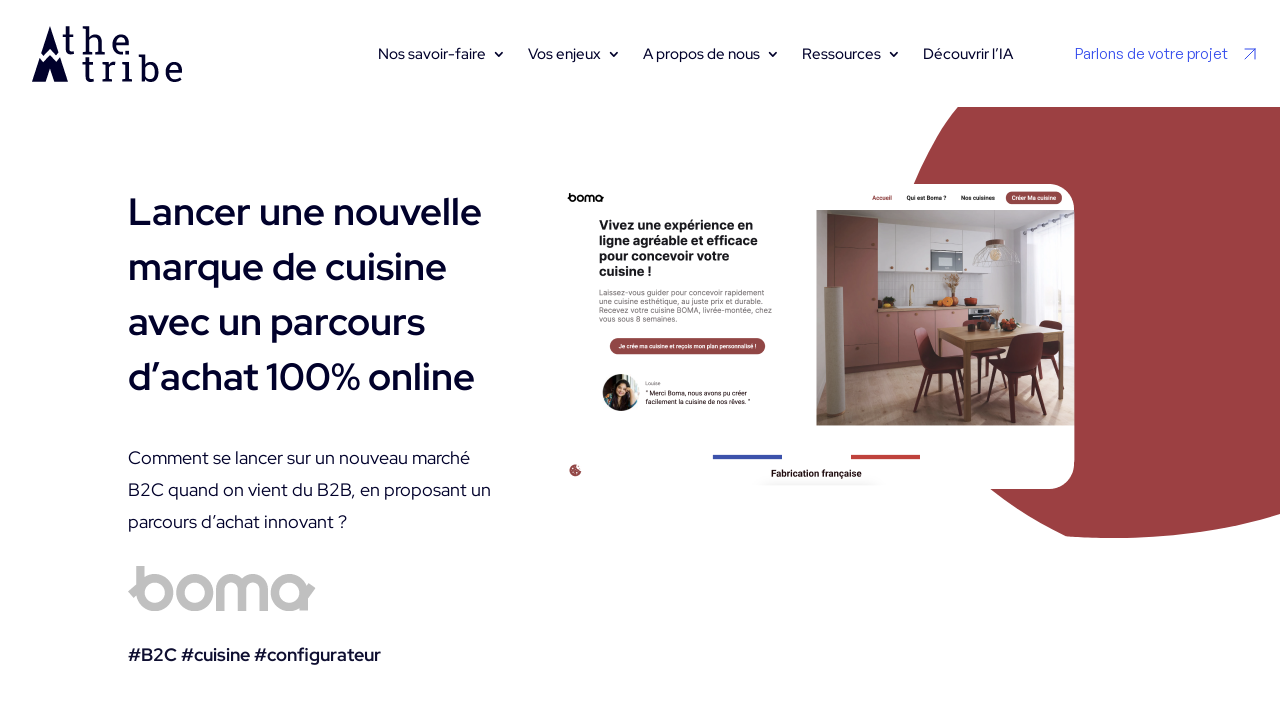

--- FILE ---
content_type: text/html; charset=UTF-8
request_url: https://thetribe.io/cas-client-boma/
body_size: 60753
content:
<!DOCTYPE html>
<html lang="fr-FR">
<head><meta charset="UTF-8" /><script>if(navigator.userAgent.match(/MSIE|Internet Explorer/i)||navigator.userAgent.match(/Trident\/7\..*?rv:11/i)){var href=document.location.href;if(!href.match(/[?&]nowprocket/)){if(href.indexOf("?")==-1){if(href.indexOf("#")==-1){document.location.href=href+"?nowprocket=1"}else{document.location.href=href.replace("#","?nowprocket=1#")}}else{if(href.indexOf("#")==-1){document.location.href=href+"&nowprocket=1"}else{document.location.href=href.replace("#","&nowprocket=1#")}}}}</script><script>(()=>{class RocketLazyLoadScripts{constructor(){this.v="2.0.3",this.userEvents=["keydown","keyup","mousedown","mouseup","mousemove","mouseover","mouseenter","mouseout","mouseleave","touchmove","touchstart","touchend","touchcancel","wheel","click","dblclick","input","visibilitychange"],this.attributeEvents=["onblur","onclick","oncontextmenu","ondblclick","onfocus","onmousedown","onmouseenter","onmouseleave","onmousemove","onmouseout","onmouseover","onmouseup","onmousewheel","onscroll","onsubmit"]}async t(){this.i(),this.o(),/iP(ad|hone)/.test(navigator.userAgent)&&this.h(),this.u(),this.l(this),this.m(),this.k(this),this.p(this),this._(),await Promise.all([this.R(),this.L()]),this.lastBreath=Date.now(),this.S(this),this.P(),this.D(),this.O(),this.M(),await this.C(this.delayedScripts.normal),await this.C(this.delayedScripts.defer),await this.C(this.delayedScripts.async),this.F("domReady"),await this.T(),await this.j(),await this.I(),this.F("windowLoad"),await this.A(),window.dispatchEvent(new Event("rocket-allScriptsLoaded")),this.everythingLoaded=!0,this.lastTouchEnd&&await new Promise((t=>setTimeout(t,500-Date.now()+this.lastTouchEnd))),this.H(),this.F("all"),this.U(),this.W()}i(){this.CSPIssue=sessionStorage.getItem("rocketCSPIssue"),document.addEventListener("securitypolicyviolation",(t=>{this.CSPIssue||"script-src-elem"!==t.violatedDirective||"data"!==t.blockedURI||(this.CSPIssue=!0,sessionStorage.setItem("rocketCSPIssue",!0))}),{isRocket:!0})}o(){window.addEventListener("pageshow",(t=>{this.persisted=t.persisted,this.realWindowLoadedFired=!0}),{isRocket:!0}),window.addEventListener("pagehide",(()=>{this.onFirstUserAction=null}),{isRocket:!0})}h(){let t;function e(e){t=e}window.addEventListener("touchstart",e,{isRocket:!0}),window.addEventListener("touchend",(function i(o){Math.abs(o.changedTouches[0].pageX-t.changedTouches[0].pageX)<10&&Math.abs(o.changedTouches[0].pageY-t.changedTouches[0].pageY)<10&&o.timeStamp-t.timeStamp<200&&(o.target.dispatchEvent(new PointerEvent("click",{target:o.target,bubbles:!0,cancelable:!0,detail:1})),event.preventDefault(),window.removeEventListener("touchstart",e,{isRocket:!0}),window.removeEventListener("touchend",i,{isRocket:!0}))}),{isRocket:!0})}q(t){this.userActionTriggered||("mousemove"!==t.type||this.firstMousemoveIgnored?"keyup"===t.type||"mouseover"===t.type||"mouseout"===t.type||(this.userActionTriggered=!0,this.onFirstUserAction&&this.onFirstUserAction()):this.firstMousemoveIgnored=!0),"click"===t.type&&t.preventDefault(),this.savedUserEvents.length>0&&(t.stopPropagation(),t.stopImmediatePropagation()),"touchstart"===this.lastEvent&&"touchend"===t.type&&(this.lastTouchEnd=Date.now()),"click"===t.type&&(this.lastTouchEnd=0),this.lastEvent=t.type,this.savedUserEvents.push(t)}u(){this.savedUserEvents=[],this.userEventHandler=this.q.bind(this),this.userEvents.forEach((t=>window.addEventListener(t,this.userEventHandler,{passive:!1,isRocket:!0})))}U(){this.userEvents.forEach((t=>window.removeEventListener(t,this.userEventHandler,{passive:!1,isRocket:!0}))),this.savedUserEvents.forEach((t=>{t.target.dispatchEvent(new window[t.constructor.name](t.type,t))}))}m(){this.eventsMutationObserver=new MutationObserver((t=>{const e="return false";for(const i of t){if("attributes"===i.type){const t=i.target.getAttribute(i.attributeName);t&&t!==e&&(i.target.setAttribute("data-rocket-"+i.attributeName,t),i.target["rocket"+i.attributeName]=new Function("event",t),i.target.setAttribute(i.attributeName,e))}"childList"===i.type&&i.addedNodes.forEach((t=>{if(t.nodeType===Node.ELEMENT_NODE)for(const i of t.attributes)this.attributeEvents.includes(i.name)&&i.value&&""!==i.value&&(t.setAttribute("data-rocket-"+i.name,i.value),t["rocket"+i.name]=new Function("event",i.value),t.setAttribute(i.name,e))}))}})),this.eventsMutationObserver.observe(document,{subtree:!0,childList:!0,attributeFilter:this.attributeEvents})}H(){this.eventsMutationObserver.disconnect(),this.attributeEvents.forEach((t=>{document.querySelectorAll("[data-rocket-"+t+"]").forEach((e=>{e.setAttribute(t,e.getAttribute("data-rocket-"+t)),e.removeAttribute("data-rocket-"+t)}))}))}k(t){Object.defineProperty(HTMLElement.prototype,"onclick",{get(){return this.rocketonclick||null},set(e){this.rocketonclick=e,this.setAttribute(t.everythingLoaded?"onclick":"data-rocket-onclick","this.rocketonclick(event)")}})}S(t){function e(e,i){let o=e[i];e[i]=null,Object.defineProperty(e,i,{get:()=>o,set(s){t.everythingLoaded?o=s:e["rocket"+i]=o=s}})}e(document,"onreadystatechange"),e(window,"onload"),e(window,"onpageshow");try{Object.defineProperty(document,"readyState",{get:()=>t.rocketReadyState,set(e){t.rocketReadyState=e},configurable:!0}),document.readyState="loading"}catch(t){console.log("WPRocket DJE readyState conflict, bypassing")}}l(t){this.originalAddEventListener=EventTarget.prototype.addEventListener,this.originalRemoveEventListener=EventTarget.prototype.removeEventListener,this.savedEventListeners=[],EventTarget.prototype.addEventListener=function(e,i,o){o&&o.isRocket||!t.B(e,this)&&!t.userEvents.includes(e)||t.B(e,this)&&!t.userActionTriggered||e.startsWith("rocket-")||t.everythingLoaded?t.originalAddEventListener.call(this,e,i,o):t.savedEventListeners.push({target:this,remove:!1,type:e,func:i,options:o})},EventTarget.prototype.removeEventListener=function(e,i,o){o&&o.isRocket||!t.B(e,this)&&!t.userEvents.includes(e)||t.B(e,this)&&!t.userActionTriggered||e.startsWith("rocket-")||t.everythingLoaded?t.originalRemoveEventListener.call(this,e,i,o):t.savedEventListeners.push({target:this,remove:!0,type:e,func:i,options:o})}}F(t){"all"===t&&(EventTarget.prototype.addEventListener=this.originalAddEventListener,EventTarget.prototype.removeEventListener=this.originalRemoveEventListener),this.savedEventListeners=this.savedEventListeners.filter((e=>{let i=e.type,o=e.target||window;return"domReady"===t&&"DOMContentLoaded"!==i&&"readystatechange"!==i||("windowLoad"===t&&"load"!==i&&"readystatechange"!==i&&"pageshow"!==i||(this.B(i,o)&&(i="rocket-"+i),e.remove?o.removeEventListener(i,e.func,e.options):o.addEventListener(i,e.func,e.options),!1))}))}p(t){let e;function i(e){return t.everythingLoaded?e:e.split(" ").map((t=>"load"===t||t.startsWith("load.")?"rocket-jquery-load":t)).join(" ")}function o(o){function s(e){const s=o.fn[e];o.fn[e]=o.fn.init.prototype[e]=function(){return this[0]===window&&t.userActionTriggered&&("string"==typeof arguments[0]||arguments[0]instanceof String?arguments[0]=i(arguments[0]):"object"==typeof arguments[0]&&Object.keys(arguments[0]).forEach((t=>{const e=arguments[0][t];delete arguments[0][t],arguments[0][i(t)]=e}))),s.apply(this,arguments),this}}if(o&&o.fn&&!t.allJQueries.includes(o)){const e={DOMContentLoaded:[],"rocket-DOMContentLoaded":[]};for(const t in e)document.addEventListener(t,(()=>{e[t].forEach((t=>t()))}),{isRocket:!0});o.fn.ready=o.fn.init.prototype.ready=function(i){function s(){parseInt(o.fn.jquery)>2?setTimeout((()=>i.bind(document)(o))):i.bind(document)(o)}return t.realDomReadyFired?!t.userActionTriggered||t.fauxDomReadyFired?s():e["rocket-DOMContentLoaded"].push(s):e.DOMContentLoaded.push(s),o([])},s("on"),s("one"),s("off"),t.allJQueries.push(o)}e=o}t.allJQueries=[],o(window.jQuery),Object.defineProperty(window,"jQuery",{get:()=>e,set(t){o(t)}})}P(){const t=new Map;document.write=document.writeln=function(e){const i=document.currentScript,o=document.createRange(),s=i.parentElement;let n=t.get(i);void 0===n&&(n=i.nextSibling,t.set(i,n));const c=document.createDocumentFragment();o.setStart(c,0),c.appendChild(o.createContextualFragment(e)),s.insertBefore(c,n)}}async R(){return new Promise((t=>{this.userActionTriggered?t():this.onFirstUserAction=t}))}async L(){return new Promise((t=>{document.addEventListener("DOMContentLoaded",(()=>{this.realDomReadyFired=!0,t()}),{isRocket:!0})}))}async I(){return this.realWindowLoadedFired?Promise.resolve():new Promise((t=>{window.addEventListener("load",t,{isRocket:!0})}))}M(){this.pendingScripts=[];this.scriptsMutationObserver=new MutationObserver((t=>{for(const e of t)e.addedNodes.forEach((t=>{"SCRIPT"!==t.tagName||t.noModule||t.isWPRocket||this.pendingScripts.push({script:t,promise:new Promise((e=>{const i=()=>{const i=this.pendingScripts.findIndex((e=>e.script===t));i>=0&&this.pendingScripts.splice(i,1),e()};t.addEventListener("load",i,{isRocket:!0}),t.addEventListener("error",i,{isRocket:!0}),setTimeout(i,1e3)}))})}))})),this.scriptsMutationObserver.observe(document,{childList:!0,subtree:!0})}async j(){await this.J(),this.pendingScripts.length?(await this.pendingScripts[0].promise,await this.j()):this.scriptsMutationObserver.disconnect()}D(){this.delayedScripts={normal:[],async:[],defer:[]},document.querySelectorAll("script[type$=rocketlazyloadscript]").forEach((t=>{t.hasAttribute("data-rocket-src")?t.hasAttribute("async")&&!1!==t.async?this.delayedScripts.async.push(t):t.hasAttribute("defer")&&!1!==t.defer||"module"===t.getAttribute("data-rocket-type")?this.delayedScripts.defer.push(t):this.delayedScripts.normal.push(t):this.delayedScripts.normal.push(t)}))}async _(){await this.L();let t=[];document.querySelectorAll("script[type$=rocketlazyloadscript][data-rocket-src]").forEach((e=>{let i=e.getAttribute("data-rocket-src");if(i&&!i.startsWith("data:")){i.startsWith("//")&&(i=location.protocol+i);try{const o=new URL(i).origin;o!==location.origin&&t.push({src:o,crossOrigin:e.crossOrigin||"module"===e.getAttribute("data-rocket-type")})}catch(t){}}})),t=[...new Map(t.map((t=>[JSON.stringify(t),t]))).values()],this.N(t,"preconnect")}async $(t){if(await this.G(),!0!==t.noModule||!("noModule"in HTMLScriptElement.prototype))return new Promise((e=>{let i;function o(){(i||t).setAttribute("data-rocket-status","executed"),e()}try{if(navigator.userAgent.includes("Firefox/")||""===navigator.vendor||this.CSPIssue)i=document.createElement("script"),[...t.attributes].forEach((t=>{let e=t.nodeName;"type"!==e&&("data-rocket-type"===e&&(e="type"),"data-rocket-src"===e&&(e="src"),i.setAttribute(e,t.nodeValue))})),t.text&&(i.text=t.text),t.nonce&&(i.nonce=t.nonce),i.hasAttribute("src")?(i.addEventListener("load",o,{isRocket:!0}),i.addEventListener("error",(()=>{i.setAttribute("data-rocket-status","failed-network"),e()}),{isRocket:!0}),setTimeout((()=>{i.isConnected||e()}),1)):(i.text=t.text,o()),i.isWPRocket=!0,t.parentNode.replaceChild(i,t);else{const i=t.getAttribute("data-rocket-type"),s=t.getAttribute("data-rocket-src");i?(t.type=i,t.removeAttribute("data-rocket-type")):t.removeAttribute("type"),t.addEventListener("load",o,{isRocket:!0}),t.addEventListener("error",(i=>{this.CSPIssue&&i.target.src.startsWith("data:")?(console.log("WPRocket: CSP fallback activated"),t.removeAttribute("src"),this.$(t).then(e)):(t.setAttribute("data-rocket-status","failed-network"),e())}),{isRocket:!0}),s?(t.fetchPriority="high",t.removeAttribute("data-rocket-src"),t.src=s):t.src="data:text/javascript;base64,"+window.btoa(unescape(encodeURIComponent(t.text)))}}catch(i){t.setAttribute("data-rocket-status","failed-transform"),e()}}));t.setAttribute("data-rocket-status","skipped")}async C(t){const e=t.shift();return e?(e.isConnected&&await this.$(e),this.C(t)):Promise.resolve()}O(){this.N([...this.delayedScripts.normal,...this.delayedScripts.defer,...this.delayedScripts.async],"preload")}N(t,e){this.trash=this.trash||[];let i=!0;var o=document.createDocumentFragment();t.forEach((t=>{const s=t.getAttribute&&t.getAttribute("data-rocket-src")||t.src;if(s&&!s.startsWith("data:")){const n=document.createElement("link");n.href=s,n.rel=e,"preconnect"!==e&&(n.as="script",n.fetchPriority=i?"high":"low"),t.getAttribute&&"module"===t.getAttribute("data-rocket-type")&&(n.crossOrigin=!0),t.crossOrigin&&(n.crossOrigin=t.crossOrigin),t.integrity&&(n.integrity=t.integrity),t.nonce&&(n.nonce=t.nonce),o.appendChild(n),this.trash.push(n),i=!1}})),document.head.appendChild(o)}W(){this.trash.forEach((t=>t.remove()))}async T(){try{document.readyState="interactive"}catch(t){}this.fauxDomReadyFired=!0;try{await this.G(),document.dispatchEvent(new Event("rocket-readystatechange")),await this.G(),document.rocketonreadystatechange&&document.rocketonreadystatechange(),await this.G(),document.dispatchEvent(new Event("rocket-DOMContentLoaded")),await this.G(),window.dispatchEvent(new Event("rocket-DOMContentLoaded"))}catch(t){console.error(t)}}async A(){try{document.readyState="complete"}catch(t){}try{await this.G(),document.dispatchEvent(new Event("rocket-readystatechange")),await this.G(),document.rocketonreadystatechange&&document.rocketonreadystatechange(),await this.G(),window.dispatchEvent(new Event("rocket-load")),await this.G(),window.rocketonload&&window.rocketonload(),await this.G(),this.allJQueries.forEach((t=>t(window).trigger("rocket-jquery-load"))),await this.G();const t=new Event("rocket-pageshow");t.persisted=this.persisted,window.dispatchEvent(t),await this.G(),window.rocketonpageshow&&window.rocketonpageshow({persisted:this.persisted})}catch(t){console.error(t)}}async G(){Date.now()-this.lastBreath>45&&(await this.J(),this.lastBreath=Date.now())}async J(){return document.hidden?new Promise((t=>setTimeout(t))):new Promise((t=>requestAnimationFrame(t)))}B(t,e){return e===document&&"readystatechange"===t||(e===document&&"DOMContentLoaded"===t||(e===window&&"DOMContentLoaded"===t||(e===window&&"load"===t||e===window&&"pageshow"===t)))}static run(){(new RocketLazyLoadScripts).t()}}RocketLazyLoadScripts.run()})();</script>
	
<meta http-equiv="X-UA-Compatible" content="IE=edge">
	<link rel="pingback" href="https://thetribe.io/xmlrpc.php" />

	<script type="rocketlazyloadscript" data-rocket-type="text/javascript">
		document.documentElement.className = 'js';
	</script>
	
	<title>Case study - Boma</title>
<link crossorigin data-rocket-preconnect href="https://consent.cookiebot.com" rel="preconnect">
<link crossorigin data-rocket-preconnect href="https://www.googletagmanager.com" rel="preconnect">
<link crossorigin data-rocket-preconnect href="https://js.hs-scripts.com" rel="preconnect"><link rel="preload" data-rocket-preload as="image" href="https://thetribe.io/wp-content/uploads/guimmick-ellipse-yellow-4.svg" fetchpriority="high">
<style id="et-builder-googlefonts-cached-inline">/* Original: https://fonts.googleapis.com/css?family=Red+Hat+Display:300,regular,500,600,700,800,900,300italic,italic,500italic,600italic,700italic,800italic,900italic|Open+Sans:300,regular,500,600,700,800,300italic,italic,500italic,600italic,700italic,800italic&#038;subset=latin,latin-ext,cyrillic,cyrillic-ext,greek,greek-ext,hebrew,vietnamese&#038;display=swap *//* User Agent: Mozilla/5.0 (Unknown; Linux x86_64) AppleWebKit/538.1 (KHTML, like Gecko) Safari/538.1 Daum/4.1 */@font-face {font-family: 'Open Sans';font-style: italic;font-weight: 300;font-stretch: normal;font-display: swap;src: url(https://fonts.gstatic.com/s/opensans/v44/memQYaGs126MiZpBA-UFUIcVXSCEkx2cmqvXlWq8tWZ0Pw86hd0Rk5hkaVc.ttf) format('truetype');}@font-face {font-family: 'Open Sans';font-style: italic;font-weight: 400;font-stretch: normal;font-display: swap;src: url(https://fonts.gstatic.com/s/opensans/v44/memQYaGs126MiZpBA-UFUIcVXSCEkx2cmqvXlWq8tWZ0Pw86hd0Rk8ZkaVc.ttf) format('truetype');}@font-face {font-family: 'Open Sans';font-style: italic;font-weight: 500;font-stretch: normal;font-display: swap;src: url(https://fonts.gstatic.com/s/opensans/v44/memQYaGs126MiZpBA-UFUIcVXSCEkx2cmqvXlWq8tWZ0Pw86hd0Rk_RkaVc.ttf) format('truetype');}@font-face {font-family: 'Open Sans';font-style: italic;font-weight: 600;font-stretch: normal;font-display: swap;src: url(https://fonts.gstatic.com/s/opensans/v44/memQYaGs126MiZpBA-UFUIcVXSCEkx2cmqvXlWq8tWZ0Pw86hd0RkxhjaVc.ttf) format('truetype');}@font-face {font-family: 'Open Sans';font-style: italic;font-weight: 700;font-stretch: normal;font-display: swap;src: url(https://fonts.gstatic.com/s/opensans/v44/memQYaGs126MiZpBA-UFUIcVXSCEkx2cmqvXlWq8tWZ0Pw86hd0RkyFjaVc.ttf) format('truetype');}@font-face {font-family: 'Open Sans';font-style: italic;font-weight: 800;font-stretch: normal;font-display: swap;src: url(https://fonts.gstatic.com/s/opensans/v44/memQYaGs126MiZpBA-UFUIcVXSCEkx2cmqvXlWq8tWZ0Pw86hd0Rk0ZjaVc.ttf) format('truetype');}@font-face {font-family: 'Open Sans';font-style: normal;font-weight: 300;font-stretch: normal;font-display: swap;src: url(https://fonts.gstatic.com/s/opensans/v44/memSYaGs126MiZpBA-UvWbX2vVnXBbObj2OVZyOOSr4dVJWUgsiH0C4n.ttf) format('truetype');}@font-face {font-family: 'Open Sans';font-style: normal;font-weight: 400;font-stretch: normal;font-display: swap;src: url(https://fonts.gstatic.com/s/opensans/v44/memSYaGs126MiZpBA-UvWbX2vVnXBbObj2OVZyOOSr4dVJWUgsjZ0C4n.ttf) format('truetype');}@font-face {font-family: 'Open Sans';font-style: normal;font-weight: 500;font-stretch: normal;font-display: swap;src: url(https://fonts.gstatic.com/s/opensans/v44/memSYaGs126MiZpBA-UvWbX2vVnXBbObj2OVZyOOSr4dVJWUgsjr0C4n.ttf) format('truetype');}@font-face {font-family: 'Open Sans';font-style: normal;font-weight: 600;font-stretch: normal;font-display: swap;src: url(https://fonts.gstatic.com/s/opensans/v44/memSYaGs126MiZpBA-UvWbX2vVnXBbObj2OVZyOOSr4dVJWUgsgH1y4n.ttf) format('truetype');}@font-face {font-family: 'Open Sans';font-style: normal;font-weight: 700;font-stretch: normal;font-display: swap;src: url(https://fonts.gstatic.com/s/opensans/v44/memSYaGs126MiZpBA-UvWbX2vVnXBbObj2OVZyOOSr4dVJWUgsg-1y4n.ttf) format('truetype');}@font-face {font-family: 'Open Sans';font-style: normal;font-weight: 800;font-stretch: normal;font-display: swap;src: url(https://fonts.gstatic.com/s/opensans/v44/memSYaGs126MiZpBA-UvWbX2vVnXBbObj2OVZyOOSr4dVJWUgshZ1y4n.ttf) format('truetype');}@font-face {font-family: 'Red Hat Display';font-style: italic;font-weight: 300;font-display: swap;src: url(https://fonts.gstatic.com/s/redhatdisplay/v21/8vIh7wUr0m80wwYf0QCXZzYzUoTg-CSvZX4Vlf1fe6TVxAsz_Q.ttf) format('truetype');}@font-face {font-family: 'Red Hat Display';font-style: italic;font-weight: 400;font-display: swap;src: url(https://fonts.gstatic.com/s/redhatdisplay/v21/8vIh7wUr0m80wwYf0QCXZzYzUoTg-CSvZX4Vlf1fe6TVmgsz_Q.ttf) format('truetype');}@font-face {font-family: 'Red Hat Display';font-style: italic;font-weight: 500;font-display: swap;src: url(https://fonts.gstatic.com/s/redhatdisplay/v21/8vIh7wUr0m80wwYf0QCXZzYzUoTg-CSvZX4Vlf1fe6TVqAsz_Q.ttf) format('truetype');}@font-face {font-family: 'Red Hat Display';font-style: italic;font-weight: 600;font-display: swap;src: url(https://fonts.gstatic.com/s/redhatdisplay/v21/8vIh7wUr0m80wwYf0QCXZzYzUoTg-CSvZX4Vlf1fe6TVRAwz_Q.ttf) format('truetype');}@font-face {font-family: 'Red Hat Display';font-style: italic;font-weight: 700;font-display: swap;src: url(https://fonts.gstatic.com/s/redhatdisplay/v21/8vIh7wUr0m80wwYf0QCXZzYzUoTg-CSvZX4Vlf1fe6TVfQwz_Q.ttf) format('truetype');}@font-face {font-family: 'Red Hat Display';font-style: italic;font-weight: 800;font-display: swap;src: url(https://fonts.gstatic.com/s/redhatdisplay/v21/8vIh7wUr0m80wwYf0QCXZzYzUoTg-CSvZX4Vlf1fe6TVGgwz_Q.ttf) format('truetype');}@font-face {font-family: 'Red Hat Display';font-style: italic;font-weight: 900;font-display: swap;src: url(https://fonts.gstatic.com/s/redhatdisplay/v21/8vIh7wUr0m80wwYf0QCXZzYzUoTg-CSvZX4Vlf1fe6TVMwwz_Q.ttf) format('truetype');}@font-face {font-family: 'Red Hat Display';font-style: normal;font-weight: 300;font-display: swap;src: url(https://fonts.gstatic.com/s/redhatdisplay/v21/8vIf7wUr0m80wwYf0QCXZzYzUoTK8RZQvRd-D1NYbjKWckg.ttf) format('truetype');}@font-face {font-family: 'Red Hat Display';font-style: normal;font-weight: 400;font-display: swap;src: url(https://fonts.gstatic.com/s/redhatdisplay/v21/8vIf7wUr0m80wwYf0QCXZzYzUoTK8RZQvRd-D1NYbmyWckg.ttf) format('truetype');}@font-face {font-family: 'Red Hat Display';font-style: normal;font-weight: 500;font-display: swap;src: url(https://fonts.gstatic.com/s/redhatdisplay/v21/8vIf7wUr0m80wwYf0QCXZzYzUoTK8RZQvRd-D1NYbl6Wckg.ttf) format('truetype');}@font-face {font-family: 'Red Hat Display';font-style: normal;font-weight: 600;font-display: swap;src: url(https://fonts.gstatic.com/s/redhatdisplay/v21/8vIf7wUr0m80wwYf0QCXZzYzUoTK8RZQvRd-D1NYbrKRckg.ttf) format('truetype');}@font-face {font-family: 'Red Hat Display';font-style: normal;font-weight: 700;font-display: swap;src: url(https://fonts.gstatic.com/s/redhatdisplay/v21/8vIf7wUr0m80wwYf0QCXZzYzUoTK8RZQvRd-D1NYbouRckg.ttf) format('truetype');}@font-face {font-family: 'Red Hat Display';font-style: normal;font-weight: 800;font-display: swap;src: url(https://fonts.gstatic.com/s/redhatdisplay/v21/8vIf7wUr0m80wwYf0QCXZzYzUoTK8RZQvRd-D1NYbuyRckg.ttf) format('truetype');}@font-face {font-family: 'Red Hat Display';font-style: normal;font-weight: 900;font-display: swap;src: url(https://fonts.gstatic.com/s/redhatdisplay/v21/8vIf7wUr0m80wwYf0QCXZzYzUoTK8RZQvRd-D1NYbsWRckg.ttf) format('truetype');}/* User Agent: Mozilla/5.0 (Windows NT 6.1; WOW64; rv:27.0) Gecko/20100101 Firefox/27.0 */@font-face {font-family: 'Open Sans';font-style: italic;font-weight: 300;font-stretch: normal;font-display: swap;src: url(https://fonts.gstatic.com/l/font?kit=memQYaGs126MiZpBA-UFUIcVXSCEkx2cmqvXlWq8tWZ0Pw86hd0Rk5hkaVQ&skey=743457fe2cc29280&v=v44) format('woff');}@font-face {font-family: 'Open Sans';font-style: italic;font-weight: 400;font-stretch: normal;font-display: swap;src: url(https://fonts.gstatic.com/l/font?kit=memQYaGs126MiZpBA-UFUIcVXSCEkx2cmqvXlWq8tWZ0Pw86hd0Rk8ZkaVQ&skey=743457fe2cc29280&v=v44) format('woff');}@font-face {font-family: 'Open Sans';font-style: italic;font-weight: 500;font-stretch: normal;font-display: swap;src: url(https://fonts.gstatic.com/l/font?kit=memQYaGs126MiZpBA-UFUIcVXSCEkx2cmqvXlWq8tWZ0Pw86hd0Rk_RkaVQ&skey=743457fe2cc29280&v=v44) format('woff');}@font-face {font-family: 'Open Sans';font-style: italic;font-weight: 600;font-stretch: normal;font-display: swap;src: url(https://fonts.gstatic.com/l/font?kit=memQYaGs126MiZpBA-UFUIcVXSCEkx2cmqvXlWq8tWZ0Pw86hd0RkxhjaVQ&skey=743457fe2cc29280&v=v44) format('woff');}@font-face {font-family: 'Open Sans';font-style: italic;font-weight: 700;font-stretch: normal;font-display: swap;src: url(https://fonts.gstatic.com/l/font?kit=memQYaGs126MiZpBA-UFUIcVXSCEkx2cmqvXlWq8tWZ0Pw86hd0RkyFjaVQ&skey=743457fe2cc29280&v=v44) format('woff');}@font-face {font-family: 'Open Sans';font-style: italic;font-weight: 800;font-stretch: normal;font-display: swap;src: url(https://fonts.gstatic.com/l/font?kit=memQYaGs126MiZpBA-UFUIcVXSCEkx2cmqvXlWq8tWZ0Pw86hd0Rk0ZjaVQ&skey=743457fe2cc29280&v=v44) format('woff');}@font-face {font-family: 'Open Sans';font-style: normal;font-weight: 300;font-stretch: normal;font-display: swap;src: url(https://fonts.gstatic.com/l/font?kit=memSYaGs126MiZpBA-UvWbX2vVnXBbObj2OVZyOOSr4dVJWUgsiH0C4k&skey=62c1cbfccc78b4b2&v=v44) format('woff');}@font-face {font-family: 'Open Sans';font-style: normal;font-weight: 400;font-stretch: normal;font-display: swap;src: url(https://fonts.gstatic.com/l/font?kit=memSYaGs126MiZpBA-UvWbX2vVnXBbObj2OVZyOOSr4dVJWUgsjZ0C4k&skey=62c1cbfccc78b4b2&v=v44) format('woff');}@font-face {font-family: 'Open Sans';font-style: normal;font-weight: 500;font-stretch: normal;font-display: swap;src: url(https://fonts.gstatic.com/l/font?kit=memSYaGs126MiZpBA-UvWbX2vVnXBbObj2OVZyOOSr4dVJWUgsjr0C4k&skey=62c1cbfccc78b4b2&v=v44) format('woff');}@font-face {font-family: 'Open Sans';font-style: normal;font-weight: 600;font-stretch: normal;font-display: swap;src: url(https://fonts.gstatic.com/l/font?kit=memSYaGs126MiZpBA-UvWbX2vVnXBbObj2OVZyOOSr4dVJWUgsgH1y4k&skey=62c1cbfccc78b4b2&v=v44) format('woff');}@font-face {font-family: 'Open Sans';font-style: normal;font-weight: 700;font-stretch: normal;font-display: swap;src: url(https://fonts.gstatic.com/l/font?kit=memSYaGs126MiZpBA-UvWbX2vVnXBbObj2OVZyOOSr4dVJWUgsg-1y4k&skey=62c1cbfccc78b4b2&v=v44) format('woff');}@font-face {font-family: 'Open Sans';font-style: normal;font-weight: 800;font-stretch: normal;font-display: swap;src: url(https://fonts.gstatic.com/l/font?kit=memSYaGs126MiZpBA-UvWbX2vVnXBbObj2OVZyOOSr4dVJWUgshZ1y4k&skey=62c1cbfccc78b4b2&v=v44) format('woff');}@font-face {font-family: 'Red Hat Display';font-style: italic;font-weight: 300;font-display: swap;src: url(https://fonts.gstatic.com/l/font?kit=8vIh7wUr0m80wwYf0QCXZzYzUoTg-CSvZX4Vlf1fe6TVxAsz_g&skey=75da5a29d105ef1f&v=v21) format('woff');}@font-face {font-family: 'Red Hat Display';font-style: italic;font-weight: 400;font-display: swap;src: url(https://fonts.gstatic.com/l/font?kit=8vIh7wUr0m80wwYf0QCXZzYzUoTg-CSvZX4Vlf1fe6TVmgsz_g&skey=75da5a29d105ef1f&v=v21) format('woff');}@font-face {font-family: 'Red Hat Display';font-style: italic;font-weight: 500;font-display: swap;src: url(https://fonts.gstatic.com/l/font?kit=8vIh7wUr0m80wwYf0QCXZzYzUoTg-CSvZX4Vlf1fe6TVqAsz_g&skey=75da5a29d105ef1f&v=v21) format('woff');}@font-face {font-family: 'Red Hat Display';font-style: italic;font-weight: 600;font-display: swap;src: url(https://fonts.gstatic.com/l/font?kit=8vIh7wUr0m80wwYf0QCXZzYzUoTg-CSvZX4Vlf1fe6TVRAwz_g&skey=75da5a29d105ef1f&v=v21) format('woff');}@font-face {font-family: 'Red Hat Display';font-style: italic;font-weight: 700;font-display: swap;src: url(https://fonts.gstatic.com/l/font?kit=8vIh7wUr0m80wwYf0QCXZzYzUoTg-CSvZX4Vlf1fe6TVfQwz_g&skey=75da5a29d105ef1f&v=v21) format('woff');}@font-face {font-family: 'Red Hat Display';font-style: italic;font-weight: 800;font-display: swap;src: url(https://fonts.gstatic.com/l/font?kit=8vIh7wUr0m80wwYf0QCXZzYzUoTg-CSvZX4Vlf1fe6TVGgwz_g&skey=75da5a29d105ef1f&v=v21) format('woff');}@font-face {font-family: 'Red Hat Display';font-style: italic;font-weight: 900;font-display: swap;src: url(https://fonts.gstatic.com/l/font?kit=8vIh7wUr0m80wwYf0QCXZzYzUoTg-CSvZX4Vlf1fe6TVMwwz_g&skey=75da5a29d105ef1f&v=v21) format('woff');}@font-face {font-family: 'Red Hat Display';font-style: normal;font-weight: 300;font-display: swap;src: url(https://fonts.gstatic.com/l/font?kit=8vIf7wUr0m80wwYf0QCXZzYzUoTK8RZQvRd-D1NYbjKWcks&skey=3445dd5b86d56e57&v=v21) format('woff');}@font-face {font-family: 'Red Hat Display';font-style: normal;font-weight: 400;font-display: swap;src: url(https://fonts.gstatic.com/l/font?kit=8vIf7wUr0m80wwYf0QCXZzYzUoTK8RZQvRd-D1NYbmyWcks&skey=3445dd5b86d56e57&v=v21) format('woff');}@font-face {font-family: 'Red Hat Display';font-style: normal;font-weight: 500;font-display: swap;src: url(https://fonts.gstatic.com/l/font?kit=8vIf7wUr0m80wwYf0QCXZzYzUoTK8RZQvRd-D1NYbl6Wcks&skey=3445dd5b86d56e57&v=v21) format('woff');}@font-face {font-family: 'Red Hat Display';font-style: normal;font-weight: 600;font-display: swap;src: url(https://fonts.gstatic.com/l/font?kit=8vIf7wUr0m80wwYf0QCXZzYzUoTK8RZQvRd-D1NYbrKRcks&skey=3445dd5b86d56e57&v=v21) format('woff');}@font-face {font-family: 'Red Hat Display';font-style: normal;font-weight: 700;font-display: swap;src: url(https://fonts.gstatic.com/l/font?kit=8vIf7wUr0m80wwYf0QCXZzYzUoTK8RZQvRd-D1NYbouRcks&skey=3445dd5b86d56e57&v=v21) format('woff');}@font-face {font-family: 'Red Hat Display';font-style: normal;font-weight: 800;font-display: swap;src: url(https://fonts.gstatic.com/l/font?kit=8vIf7wUr0m80wwYf0QCXZzYzUoTK8RZQvRd-D1NYbuyRcks&skey=3445dd5b86d56e57&v=v21) format('woff');}@font-face {font-family: 'Red Hat Display';font-style: normal;font-weight: 900;font-display: swap;src: url(https://fonts.gstatic.com/l/font?kit=8vIf7wUr0m80wwYf0QCXZzYzUoTK8RZQvRd-D1NYbsWRcks&skey=3445dd5b86d56e57&v=v21) format('woff');}/* User Agent: Mozilla/5.0 (Windows NT 6.3; rv:39.0) Gecko/20100101 Firefox/39.0 */@font-face {font-family: 'Open Sans';font-style: italic;font-weight: 300;font-stretch: normal;font-display: swap;src: url(https://fonts.gstatic.com/s/opensans/v44/memQYaGs126MiZpBA-UFUIcVXSCEkx2cmqvXlWq8tWZ0Pw86hd0Rk5hkaVI.woff2) format('woff2');}@font-face {font-family: 'Open Sans';font-style: italic;font-weight: 400;font-stretch: normal;font-display: swap;src: url(https://fonts.gstatic.com/s/opensans/v44/memQYaGs126MiZpBA-UFUIcVXSCEkx2cmqvXlWq8tWZ0Pw86hd0Rk8ZkaVI.woff2) format('woff2');}@font-face {font-family: 'Open Sans';font-style: italic;font-weight: 500;font-stretch: normal;font-display: swap;src: url(https://fonts.gstatic.com/s/opensans/v44/memQYaGs126MiZpBA-UFUIcVXSCEkx2cmqvXlWq8tWZ0Pw86hd0Rk_RkaVI.woff2) format('woff2');}@font-face {font-family: 'Open Sans';font-style: italic;font-weight: 600;font-stretch: normal;font-display: swap;src: url(https://fonts.gstatic.com/s/opensans/v44/memQYaGs126MiZpBA-UFUIcVXSCEkx2cmqvXlWq8tWZ0Pw86hd0RkxhjaVI.woff2) format('woff2');}@font-face {font-family: 'Open Sans';font-style: italic;font-weight: 700;font-stretch: normal;font-display: swap;src: url(https://fonts.gstatic.com/s/opensans/v44/memQYaGs126MiZpBA-UFUIcVXSCEkx2cmqvXlWq8tWZ0Pw86hd0RkyFjaVI.woff2) format('woff2');}@font-face {font-family: 'Open Sans';font-style: italic;font-weight: 800;font-stretch: normal;font-display: swap;src: url(https://fonts.gstatic.com/s/opensans/v44/memQYaGs126MiZpBA-UFUIcVXSCEkx2cmqvXlWq8tWZ0Pw86hd0Rk0ZjaVI.woff2) format('woff2');}@font-face {font-family: 'Open Sans';font-style: normal;font-weight: 300;font-stretch: normal;font-display: swap;src: url(https://fonts.gstatic.com/s/opensans/v44/memSYaGs126MiZpBA-UvWbX2vVnXBbObj2OVZyOOSr4dVJWUgsiH0C4i.woff2) format('woff2');}@font-face {font-family: 'Open Sans';font-style: normal;font-weight: 400;font-stretch: normal;font-display: swap;src: url(https://fonts.gstatic.com/s/opensans/v44/memSYaGs126MiZpBA-UvWbX2vVnXBbObj2OVZyOOSr4dVJWUgsjZ0C4i.woff2) format('woff2');}@font-face {font-family: 'Open Sans';font-style: normal;font-weight: 500;font-stretch: normal;font-display: swap;src: url(https://fonts.gstatic.com/s/opensans/v44/memSYaGs126MiZpBA-UvWbX2vVnXBbObj2OVZyOOSr4dVJWUgsjr0C4i.woff2) format('woff2');}@font-face {font-family: 'Open Sans';font-style: normal;font-weight: 600;font-stretch: normal;font-display: swap;src: url(https://fonts.gstatic.com/s/opensans/v44/memSYaGs126MiZpBA-UvWbX2vVnXBbObj2OVZyOOSr4dVJWUgsgH1y4i.woff2) format('woff2');}@font-face {font-family: 'Open Sans';font-style: normal;font-weight: 700;font-stretch: normal;font-display: swap;src: url(https://fonts.gstatic.com/s/opensans/v44/memSYaGs126MiZpBA-UvWbX2vVnXBbObj2OVZyOOSr4dVJWUgsg-1y4i.woff2) format('woff2');}@font-face {font-family: 'Open Sans';font-style: normal;font-weight: 800;font-stretch: normal;font-display: swap;src: url(https://fonts.gstatic.com/s/opensans/v44/memSYaGs126MiZpBA-UvWbX2vVnXBbObj2OVZyOOSr4dVJWUgshZ1y4i.woff2) format('woff2');}@font-face {font-family: 'Red Hat Display';font-style: italic;font-weight: 300;font-display: swap;src: url(https://fonts.gstatic.com/s/redhatdisplay/v21/8vIh7wUr0m80wwYf0QCXZzYzUoTg-CSvZX4Vlf1fe6TVxAsz-A.woff2) format('woff2');}@font-face {font-family: 'Red Hat Display';font-style: italic;font-weight: 400;font-display: swap;src: url(https://fonts.gstatic.com/s/redhatdisplay/v21/8vIh7wUr0m80wwYf0QCXZzYzUoTg-CSvZX4Vlf1fe6TVmgsz-A.woff2) format('woff2');}@font-face {font-family: 'Red Hat Display';font-style: italic;font-weight: 500;font-display: swap;src: url(https://fonts.gstatic.com/s/redhatdisplay/v21/8vIh7wUr0m80wwYf0QCXZzYzUoTg-CSvZX4Vlf1fe6TVqAsz-A.woff2) format('woff2');}@font-face {font-family: 'Red Hat Display';font-style: italic;font-weight: 600;font-display: swap;src: url(https://fonts.gstatic.com/s/redhatdisplay/v21/8vIh7wUr0m80wwYf0QCXZzYzUoTg-CSvZX4Vlf1fe6TVRAwz-A.woff2) format('woff2');}@font-face {font-family: 'Red Hat Display';font-style: italic;font-weight: 700;font-display: swap;src: url(https://fonts.gstatic.com/s/redhatdisplay/v21/8vIh7wUr0m80wwYf0QCXZzYzUoTg-CSvZX4Vlf1fe6TVfQwz-A.woff2) format('woff2');}@font-face {font-family: 'Red Hat Display';font-style: italic;font-weight: 800;font-display: swap;src: url(https://fonts.gstatic.com/s/redhatdisplay/v21/8vIh7wUr0m80wwYf0QCXZzYzUoTg-CSvZX4Vlf1fe6TVGgwz-A.woff2) format('woff2');}@font-face {font-family: 'Red Hat Display';font-style: italic;font-weight: 900;font-display: swap;src: url(https://fonts.gstatic.com/s/redhatdisplay/v21/8vIh7wUr0m80wwYf0QCXZzYzUoTg-CSvZX4Vlf1fe6TVMwwz-A.woff2) format('woff2');}@font-face {font-family: 'Red Hat Display';font-style: normal;font-weight: 300;font-display: swap;src: url(https://fonts.gstatic.com/s/redhatdisplay/v21/8vIf7wUr0m80wwYf0QCXZzYzUoTK8RZQvRd-D1NYbjKWck0.woff2) format('woff2');}@font-face {font-family: 'Red Hat Display';font-style: normal;font-weight: 400;font-display: swap;src: url(https://fonts.gstatic.com/s/redhatdisplay/v21/8vIf7wUr0m80wwYf0QCXZzYzUoTK8RZQvRd-D1NYbmyWck0.woff2) format('woff2');}@font-face {font-family: 'Red Hat Display';font-style: normal;font-weight: 500;font-display: swap;src: url(https://fonts.gstatic.com/s/redhatdisplay/v21/8vIf7wUr0m80wwYf0QCXZzYzUoTK8RZQvRd-D1NYbl6Wck0.woff2) format('woff2');}@font-face {font-family: 'Red Hat Display';font-style: normal;font-weight: 600;font-display: swap;src: url(https://fonts.gstatic.com/s/redhatdisplay/v21/8vIf7wUr0m80wwYf0QCXZzYzUoTK8RZQvRd-D1NYbrKRck0.woff2) format('woff2');}@font-face {font-family: 'Red Hat Display';font-style: normal;font-weight: 700;font-display: swap;src: url(https://fonts.gstatic.com/s/redhatdisplay/v21/8vIf7wUr0m80wwYf0QCXZzYzUoTK8RZQvRd-D1NYbouRck0.woff2) format('woff2');}@font-face {font-family: 'Red Hat Display';font-style: normal;font-weight: 800;font-display: swap;src: url(https://fonts.gstatic.com/s/redhatdisplay/v21/8vIf7wUr0m80wwYf0QCXZzYzUoTK8RZQvRd-D1NYbuyRck0.woff2) format('woff2');}@font-face {font-family: 'Red Hat Display';font-style: normal;font-weight: 900;font-display: swap;src: url(https://fonts.gstatic.com/s/redhatdisplay/v21/8vIf7wUr0m80wwYf0QCXZzYzUoTK8RZQvRd-D1NYbsWRck0.woff2) format('woff2');}</style>
<!-- Google Tag Manager for WordPress by gtm4wp.com -->
<script data-cfasync="false" data-pagespeed-no-defer>
	var gtm4wp_datalayer_name = "dataLayer";
	var dataLayer = dataLayer || [];
</script>
<!-- End Google Tag Manager for WordPress by gtm4wp.com --><meta name="description" content="Comment se lancer sur un nouveau marché B2C quand on vient du B2B, en proposant un parcours d’achat innovant ? Découvrez notre Cas Client : Boma">
<meta name="robots" content="index, follow, max-snippet:-1, max-image-preview:large, max-video-preview:-1">
<link rel="canonical" href="https://thetribe.io/cas-client-boma/">
<meta property="og:url" content="https://thetribe.io/cas-client-boma/">
<meta property="og:site_name" content="theTribe">
<meta property="og:locale" content="fr_FR">
<meta property="og:type" content="article">
<meta property="article:author" content="">
<meta property="article:publisher" content="">
<meta property="og:title" content="Case study - Boma">
<meta property="og:description" content="Comment se lancer sur un nouveau marché B2C quand on vient du B2B, en proposant un parcours d’achat innovant ? Découvrez notre Cas Client : Boma">
<meta property="fb:pages" content="">
<meta property="fb:admins" content="">
<meta property="fb:app_id" content="">
<meta name="twitter:card" content="summary">
<meta name="twitter:site" content="">
<meta name="twitter:creator" content="">
<meta name="twitter:title" content="Case study - Boma">
<meta name="twitter:description" content="Comment se lancer sur un nouveau marché B2C quand on vient du B2B, en proposant un parcours d’achat innovant ? Découvrez notre Cas Client : Boma">
<link rel='dns-prefetch' href='//use.fontawesome.com' />

<link rel="alternate" type="application/rss+xml" title="theTribe &raquo; Flux" href="https://thetribe.io/feed/" />
<link rel="alternate" type="application/rss+xml" title="theTribe &raquo; Flux des commentaires" href="https://thetribe.io/comments/feed/" />
<meta content="theTribe v.2.0" name="generator"/><style id='wp-block-library-theme-inline-css' type='text/css'>
.wp-block-audio :where(figcaption){color:#555;font-size:13px;text-align:center}.is-dark-theme .wp-block-audio :where(figcaption){color:#ffffffa6}.wp-block-audio{margin:0 0 1em}.wp-block-code{border:1px solid #ccc;border-radius:4px;font-family:Menlo,Consolas,monaco,monospace;padding:.8em 1em}.wp-block-embed :where(figcaption){color:#555;font-size:13px;text-align:center}.is-dark-theme .wp-block-embed :where(figcaption){color:#ffffffa6}.wp-block-embed{margin:0 0 1em}.blocks-gallery-caption{color:#555;font-size:13px;text-align:center}.is-dark-theme .blocks-gallery-caption{color:#ffffffa6}:root :where(.wp-block-image figcaption){color:#555;font-size:13px;text-align:center}.is-dark-theme :root :where(.wp-block-image figcaption){color:#ffffffa6}.wp-block-image{margin:0 0 1em}.wp-block-pullquote{border-bottom:4px solid;border-top:4px solid;color:currentColor;margin-bottom:1.75em}.wp-block-pullquote cite,.wp-block-pullquote footer,.wp-block-pullquote__citation{color:currentColor;font-size:.8125em;font-style:normal;text-transform:uppercase}.wp-block-quote{border-left:.25em solid;margin:0 0 1.75em;padding-left:1em}.wp-block-quote cite,.wp-block-quote footer{color:currentColor;font-size:.8125em;font-style:normal;position:relative}.wp-block-quote:where(.has-text-align-right){border-left:none;border-right:.25em solid;padding-left:0;padding-right:1em}.wp-block-quote:where(.has-text-align-center){border:none;padding-left:0}.wp-block-quote.is-large,.wp-block-quote.is-style-large,.wp-block-quote:where(.is-style-plain){border:none}.wp-block-search .wp-block-search__label{font-weight:700}.wp-block-search__button{border:1px solid #ccc;padding:.375em .625em}:where(.wp-block-group.has-background){padding:1.25em 2.375em}.wp-block-separator.has-css-opacity{opacity:.4}.wp-block-separator{border:none;border-bottom:2px solid;margin-left:auto;margin-right:auto}.wp-block-separator.has-alpha-channel-opacity{opacity:1}.wp-block-separator:not(.is-style-wide):not(.is-style-dots){width:100px}.wp-block-separator.has-background:not(.is-style-dots){border-bottom:none;height:1px}.wp-block-separator.has-background:not(.is-style-wide):not(.is-style-dots){height:2px}.wp-block-table{margin:0 0 1em}.wp-block-table td,.wp-block-table th{word-break:normal}.wp-block-table :where(figcaption){color:#555;font-size:13px;text-align:center}.is-dark-theme .wp-block-table :where(figcaption){color:#ffffffa6}.wp-block-video :where(figcaption){color:#555;font-size:13px;text-align:center}.is-dark-theme .wp-block-video :where(figcaption){color:#ffffffa6}.wp-block-video{margin:0 0 1em}:root :where(.wp-block-template-part.has-background){margin-bottom:0;margin-top:0;padding:1.25em 2.375em}
</style>
<style id='safe-svg-svg-icon-style-inline-css' type='text/css'>
.safe-svg-cover{text-align:center}.safe-svg-cover .safe-svg-inside{display:inline-block;max-width:100%}.safe-svg-cover svg{fill:currentColor;height:100%;max-height:100%;max-width:100%;width:100%}

</style>
<link data-minify="1" rel='stylesheet' id='mpp_gutenberg-css' href='https://thetribe.io/wp-content/cache/min/1/wp-content/plugins/metronet-profile-picture/dist/blocks.style.build.css?ver=1769425932' type='text/css' media='all' />
<style id='font-awesome-svg-styles-default-inline-css' type='text/css'>
.svg-inline--fa {
  display: inline-block;
  height: 1em;
  overflow: visible;
  vertical-align: -.125em;
}
</style>
<link data-minify="1" rel='stylesheet' id='font-awesome-svg-styles-css' href='https://thetribe.io/wp-content/cache/min/1/wp-content/uploads/font-awesome/v5.15.4/css/svg-with-js.css?ver=1769425932' type='text/css' media='all' />
<style id='font-awesome-svg-styles-inline-css' type='text/css'>
   .wp-block-font-awesome-icon svg::before,
   .wp-rich-text-font-awesome-icon svg::before {content: unset;}
</style>
<style id='global-styles-inline-css' type='text/css'>
:root{--wp--preset--aspect-ratio--square: 1;--wp--preset--aspect-ratio--4-3: 4/3;--wp--preset--aspect-ratio--3-4: 3/4;--wp--preset--aspect-ratio--3-2: 3/2;--wp--preset--aspect-ratio--2-3: 2/3;--wp--preset--aspect-ratio--16-9: 16/9;--wp--preset--aspect-ratio--9-16: 9/16;--wp--preset--color--black: #000000;--wp--preset--color--cyan-bluish-gray: #abb8c3;--wp--preset--color--white: #ffffff;--wp--preset--color--pale-pink: #f78da7;--wp--preset--color--vivid-red: #cf2e2e;--wp--preset--color--luminous-vivid-orange: #ff6900;--wp--preset--color--luminous-vivid-amber: #fcb900;--wp--preset--color--light-green-cyan: #7bdcb5;--wp--preset--color--vivid-green-cyan: #00d084;--wp--preset--color--pale-cyan-blue: #8ed1fc;--wp--preset--color--vivid-cyan-blue: #0693e3;--wp--preset--color--vivid-purple: #9b51e0;--wp--preset--gradient--vivid-cyan-blue-to-vivid-purple: linear-gradient(135deg,rgba(6,147,227,1) 0%,rgb(155,81,224) 100%);--wp--preset--gradient--light-green-cyan-to-vivid-green-cyan: linear-gradient(135deg,rgb(122,220,180) 0%,rgb(0,208,130) 100%);--wp--preset--gradient--luminous-vivid-amber-to-luminous-vivid-orange: linear-gradient(135deg,rgba(252,185,0,1) 0%,rgba(255,105,0,1) 100%);--wp--preset--gradient--luminous-vivid-orange-to-vivid-red: linear-gradient(135deg,rgba(255,105,0,1) 0%,rgb(207,46,46) 100%);--wp--preset--gradient--very-light-gray-to-cyan-bluish-gray: linear-gradient(135deg,rgb(238,238,238) 0%,rgb(169,184,195) 100%);--wp--preset--gradient--cool-to-warm-spectrum: linear-gradient(135deg,rgb(74,234,220) 0%,rgb(151,120,209) 20%,rgb(207,42,186) 40%,rgb(238,44,130) 60%,rgb(251,105,98) 80%,rgb(254,248,76) 100%);--wp--preset--gradient--blush-light-purple: linear-gradient(135deg,rgb(255,206,236) 0%,rgb(152,150,240) 100%);--wp--preset--gradient--blush-bordeaux: linear-gradient(135deg,rgb(254,205,165) 0%,rgb(254,45,45) 50%,rgb(107,0,62) 100%);--wp--preset--gradient--luminous-dusk: linear-gradient(135deg,rgb(255,203,112) 0%,rgb(199,81,192) 50%,rgb(65,88,208) 100%);--wp--preset--gradient--pale-ocean: linear-gradient(135deg,rgb(255,245,203) 0%,rgb(182,227,212) 50%,rgb(51,167,181) 100%);--wp--preset--gradient--electric-grass: linear-gradient(135deg,rgb(202,248,128) 0%,rgb(113,206,126) 100%);--wp--preset--gradient--midnight: linear-gradient(135deg,rgb(2,3,129) 0%,rgb(40,116,252) 100%);--wp--preset--font-size--small: 13px;--wp--preset--font-size--medium: 20px;--wp--preset--font-size--large: 36px;--wp--preset--font-size--x-large: 42px;--wp--preset--spacing--20: 0.44rem;--wp--preset--spacing--30: 0.67rem;--wp--preset--spacing--40: 1rem;--wp--preset--spacing--50: 1.5rem;--wp--preset--spacing--60: 2.25rem;--wp--preset--spacing--70: 3.38rem;--wp--preset--spacing--80: 5.06rem;--wp--preset--shadow--natural: 6px 6px 9px rgba(0, 0, 0, 0.2);--wp--preset--shadow--deep: 12px 12px 50px rgba(0, 0, 0, 0.4);--wp--preset--shadow--sharp: 6px 6px 0px rgba(0, 0, 0, 0.2);--wp--preset--shadow--outlined: 6px 6px 0px -3px rgba(255, 255, 255, 1), 6px 6px rgba(0, 0, 0, 1);--wp--preset--shadow--crisp: 6px 6px 0px rgba(0, 0, 0, 1);}:root { --wp--style--global--content-size: 823px;--wp--style--global--wide-size: 1080px; }:where(body) { margin: 0; }.wp-site-blocks > .alignleft { float: left; margin-right: 2em; }.wp-site-blocks > .alignright { float: right; margin-left: 2em; }.wp-site-blocks > .aligncenter { justify-content: center; margin-left: auto; margin-right: auto; }:where(.is-layout-flex){gap: 0.5em;}:where(.is-layout-grid){gap: 0.5em;}.is-layout-flow > .alignleft{float: left;margin-inline-start: 0;margin-inline-end: 2em;}.is-layout-flow > .alignright{float: right;margin-inline-start: 2em;margin-inline-end: 0;}.is-layout-flow > .aligncenter{margin-left: auto !important;margin-right: auto !important;}.is-layout-constrained > .alignleft{float: left;margin-inline-start: 0;margin-inline-end: 2em;}.is-layout-constrained > .alignright{float: right;margin-inline-start: 2em;margin-inline-end: 0;}.is-layout-constrained > .aligncenter{margin-left: auto !important;margin-right: auto !important;}.is-layout-constrained > :where(:not(.alignleft):not(.alignright):not(.alignfull)){max-width: var(--wp--style--global--content-size);margin-left: auto !important;margin-right: auto !important;}.is-layout-constrained > .alignwide{max-width: var(--wp--style--global--wide-size);}body .is-layout-flex{display: flex;}.is-layout-flex{flex-wrap: wrap;align-items: center;}.is-layout-flex > :is(*, div){margin: 0;}body .is-layout-grid{display: grid;}.is-layout-grid > :is(*, div){margin: 0;}body{padding-top: 0px;padding-right: 0px;padding-bottom: 0px;padding-left: 0px;}:root :where(.wp-element-button, .wp-block-button__link){background-color: #32373c;border-width: 0;color: #fff;font-family: inherit;font-size: inherit;line-height: inherit;padding: calc(0.667em + 2px) calc(1.333em + 2px);text-decoration: none;}.has-black-color{color: var(--wp--preset--color--black) !important;}.has-cyan-bluish-gray-color{color: var(--wp--preset--color--cyan-bluish-gray) !important;}.has-white-color{color: var(--wp--preset--color--white) !important;}.has-pale-pink-color{color: var(--wp--preset--color--pale-pink) !important;}.has-vivid-red-color{color: var(--wp--preset--color--vivid-red) !important;}.has-luminous-vivid-orange-color{color: var(--wp--preset--color--luminous-vivid-orange) !important;}.has-luminous-vivid-amber-color{color: var(--wp--preset--color--luminous-vivid-amber) !important;}.has-light-green-cyan-color{color: var(--wp--preset--color--light-green-cyan) !important;}.has-vivid-green-cyan-color{color: var(--wp--preset--color--vivid-green-cyan) !important;}.has-pale-cyan-blue-color{color: var(--wp--preset--color--pale-cyan-blue) !important;}.has-vivid-cyan-blue-color{color: var(--wp--preset--color--vivid-cyan-blue) !important;}.has-vivid-purple-color{color: var(--wp--preset--color--vivid-purple) !important;}.has-black-background-color{background-color: var(--wp--preset--color--black) !important;}.has-cyan-bluish-gray-background-color{background-color: var(--wp--preset--color--cyan-bluish-gray) !important;}.has-white-background-color{background-color: var(--wp--preset--color--white) !important;}.has-pale-pink-background-color{background-color: var(--wp--preset--color--pale-pink) !important;}.has-vivid-red-background-color{background-color: var(--wp--preset--color--vivid-red) !important;}.has-luminous-vivid-orange-background-color{background-color: var(--wp--preset--color--luminous-vivid-orange) !important;}.has-luminous-vivid-amber-background-color{background-color: var(--wp--preset--color--luminous-vivid-amber) !important;}.has-light-green-cyan-background-color{background-color: var(--wp--preset--color--light-green-cyan) !important;}.has-vivid-green-cyan-background-color{background-color: var(--wp--preset--color--vivid-green-cyan) !important;}.has-pale-cyan-blue-background-color{background-color: var(--wp--preset--color--pale-cyan-blue) !important;}.has-vivid-cyan-blue-background-color{background-color: var(--wp--preset--color--vivid-cyan-blue) !important;}.has-vivid-purple-background-color{background-color: var(--wp--preset--color--vivid-purple) !important;}.has-black-border-color{border-color: var(--wp--preset--color--black) !important;}.has-cyan-bluish-gray-border-color{border-color: var(--wp--preset--color--cyan-bluish-gray) !important;}.has-white-border-color{border-color: var(--wp--preset--color--white) !important;}.has-pale-pink-border-color{border-color: var(--wp--preset--color--pale-pink) !important;}.has-vivid-red-border-color{border-color: var(--wp--preset--color--vivid-red) !important;}.has-luminous-vivid-orange-border-color{border-color: var(--wp--preset--color--luminous-vivid-orange) !important;}.has-luminous-vivid-amber-border-color{border-color: var(--wp--preset--color--luminous-vivid-amber) !important;}.has-light-green-cyan-border-color{border-color: var(--wp--preset--color--light-green-cyan) !important;}.has-vivid-green-cyan-border-color{border-color: var(--wp--preset--color--vivid-green-cyan) !important;}.has-pale-cyan-blue-border-color{border-color: var(--wp--preset--color--pale-cyan-blue) !important;}.has-vivid-cyan-blue-border-color{border-color: var(--wp--preset--color--vivid-cyan-blue) !important;}.has-vivid-purple-border-color{border-color: var(--wp--preset--color--vivid-purple) !important;}.has-vivid-cyan-blue-to-vivid-purple-gradient-background{background: var(--wp--preset--gradient--vivid-cyan-blue-to-vivid-purple) !important;}.has-light-green-cyan-to-vivid-green-cyan-gradient-background{background: var(--wp--preset--gradient--light-green-cyan-to-vivid-green-cyan) !important;}.has-luminous-vivid-amber-to-luminous-vivid-orange-gradient-background{background: var(--wp--preset--gradient--luminous-vivid-amber-to-luminous-vivid-orange) !important;}.has-luminous-vivid-orange-to-vivid-red-gradient-background{background: var(--wp--preset--gradient--luminous-vivid-orange-to-vivid-red) !important;}.has-very-light-gray-to-cyan-bluish-gray-gradient-background{background: var(--wp--preset--gradient--very-light-gray-to-cyan-bluish-gray) !important;}.has-cool-to-warm-spectrum-gradient-background{background: var(--wp--preset--gradient--cool-to-warm-spectrum) !important;}.has-blush-light-purple-gradient-background{background: var(--wp--preset--gradient--blush-light-purple) !important;}.has-blush-bordeaux-gradient-background{background: var(--wp--preset--gradient--blush-bordeaux) !important;}.has-luminous-dusk-gradient-background{background: var(--wp--preset--gradient--luminous-dusk) !important;}.has-pale-ocean-gradient-background{background: var(--wp--preset--gradient--pale-ocean) !important;}.has-electric-grass-gradient-background{background: var(--wp--preset--gradient--electric-grass) !important;}.has-midnight-gradient-background{background: var(--wp--preset--gradient--midnight) !important;}.has-small-font-size{font-size: var(--wp--preset--font-size--small) !important;}.has-medium-font-size{font-size: var(--wp--preset--font-size--medium) !important;}.has-large-font-size{font-size: var(--wp--preset--font-size--large) !important;}.has-x-large-font-size{font-size: var(--wp--preset--font-size--x-large) !important;}
:where(.wp-block-post-template.is-layout-flex){gap: 1.25em;}:where(.wp-block-post-template.is-layout-grid){gap: 1.25em;}
:where(.wp-block-columns.is-layout-flex){gap: 2em;}:where(.wp-block-columns.is-layout-grid){gap: 2em;}
:root :where(.wp-block-pullquote){font-size: 1.5em;line-height: 1.6;}
</style>
<link data-minify="1" rel='stylesheet' id='magnific-popup-css' href='https://thetribe.io/wp-content/cache/min/1/wp-content/themes/Divi/includes/builder/feature/dynamic-assets/assets/css/magnific_popup.css?ver=1769425932' type='text/css' media='all' />
<link data-minify="1" rel='stylesheet' id='dsm-animate-css' href='https://thetribe.io/wp-content/cache/min/1/wp-content/plugins/supreme-modules-for-divi/public/css/animate.css?ver=1769425932' type='text/css' media='all' />
<link data-minify="1" rel='stylesheet' id='font-awesome-official-css' href='https://thetribe.io/wp-content/cache/min/1/releases/v5.15.4/css/all.css?ver=1769425932' type='text/css' media='all' crossorigin="anonymous" />
<link rel='stylesheet' id='divi-essential-styles-css' href='https://thetribe.io/wp-content/plugins/divi-essential/styles/style.min.css?ver=4.10.0' type='text/css' media='all' />
<link rel='stylesheet' id='dp-owl-carousel-pro-styles-css' href='https://thetribe.io/wp-content/plugins/dp-owl-carousel-pro/styles/style.min.css?ver=2.4.8' type='text/css' media='all' />
<link rel='stylesheet' id='supreme-modules-for-divi-styles-css' href='https://thetribe.io/wp-content/plugins/supreme-modules-for-divi/styles/style.min.css?ver=2.5.63' type='text/css' media='all' />
<link data-minify="1" rel='stylesheet' id='heateor_sss_frontend_css-css' href='https://thetribe.io/wp-content/cache/min/1/wp-content/plugins/sassy-social-share/public/css/sassy-social-share-public.css?ver=1769425932' type='text/css' media='all' />
<style id='heateor_sss_frontend_css-inline-css' type='text/css'>
.heateor_sss_button_instagram span.heateor_sss_svg,a.heateor_sss_instagram span.heateor_sss_svg{background:radial-gradient(circle at 30% 107%,#fdf497 0,#fdf497 5%,#fd5949 45%,#d6249f 60%,#285aeb 90%)}div.heateor_sss_horizontal_sharing a.heateor_sss_button_instagram span{background:#000000!important;}div.heateor_sss_standard_follow_icons_container a.heateor_sss_button_instagram span{background:#000000}div.heateor_sss_horizontal_sharing a.heateor_sss_button_instagram span:hover{background:#000000!important;}div.heateor_sss_standard_follow_icons_container a.heateor_sss_button_instagram span:hover{background:#000000}.heateor_sss_horizontal_sharing .heateor_sss_svg,.heateor_sss_standard_follow_icons_container .heateor_sss_svg{background-color:#000000!important;background:#000000!important;color:#fff;border-width:0px;border-style:solid;border-color:transparent}.heateor_sss_horizontal_sharing .heateorSssTCBackground{color:#666}.heateor_sss_horizontal_sharing span.heateor_sss_svg:hover,.heateor_sss_standard_follow_icons_container span.heateor_sss_svg:hover{background-color:#000000!important;background:#000000!importantborder-color:transparent;}.heateor_sss_vertical_sharing span.heateor_sss_svg,.heateor_sss_floating_follow_icons_container span.heateor_sss_svg{color:#fff;border-width:0px;border-style:solid;border-color:transparent;}.heateor_sss_vertical_sharing .heateorSssTCBackground{color:#666;}.heateor_sss_vertical_sharing span.heateor_sss_svg:hover,.heateor_sss_floating_follow_icons_container span.heateor_sss_svg:hover{border-color:transparent;}@media screen and (max-width:783px) {.heateor_sss_vertical_sharing{display:none!important}}
</style>
<link data-minify="1" rel='stylesheet' id='dp-divi-filtergrid-bundle-style-css' href='https://thetribe.io/wp-content/cache/min/1/wp-content/plugins/dp-divi-filtergrid/styles/bundle.css?ver=1769425932' type='text/css' media='all' />
<link data-minify="1" rel='stylesheet' id='divi-style-parent-css' href='https://thetribe.io/wp-content/cache/min/1/wp-content/themes/Divi/style-static.min.css?ver=1769425932' type='text/css' media='all' />
<link data-minify="1" rel='stylesheet' id='divi-style-css' href='https://thetribe.io/wp-content/cache/min/1/wp-content/themes/thetribetheme/style.css?ver=1769425932' type='text/css' media='all' />
<style id='divi-style-inline-css' type='text/css'>

				picture#logo {
					display: inherit;
				}
				picture#logo source, picture#logo img {
					width: auto;
					max-height: 54%;
					vertical-align: middle;
				}
				@media (min-width: 981px) {
					.et_vertical_nav #main-header picture#logo source,
					.et_vertical_nav #main-header picture#logo img {
						margin-bottom: 28px;
					}
				}
			
</style>
<link data-minify="1" rel='stylesheet' id='font-awesome-official-v4shim-css' href='https://thetribe.io/wp-content/cache/min/1/releases/v5.15.4/css/v4-shims.css?ver=1769425932' type='text/css' media='all' crossorigin="anonymous" />
<style id='font-awesome-official-v4shim-inline-css' type='text/css'>
@font-face {
font-family: "FontAwesome";
font-display: block;
src: url("https://use.fontawesome.com/releases/v5.15.4/webfonts/fa-brands-400.eot"),
		url("https://use.fontawesome.com/releases/v5.15.4/webfonts/fa-brands-400.eot?#iefix") format("embedded-opentype"),
		url("https://use.fontawesome.com/releases/v5.15.4/webfonts/fa-brands-400.woff2") format("woff2"),
		url("https://use.fontawesome.com/releases/v5.15.4/webfonts/fa-brands-400.woff") format("woff"),
		url("https://use.fontawesome.com/releases/v5.15.4/webfonts/fa-brands-400.ttf") format("truetype"),
		url("https://use.fontawesome.com/releases/v5.15.4/webfonts/fa-brands-400.svg#fontawesome") format("svg");
}

@font-face {
font-family: "FontAwesome";
font-display: block;
src: url("https://use.fontawesome.com/releases/v5.15.4/webfonts/fa-solid-900.eot"),
		url("https://use.fontawesome.com/releases/v5.15.4/webfonts/fa-solid-900.eot?#iefix") format("embedded-opentype"),
		url("https://use.fontawesome.com/releases/v5.15.4/webfonts/fa-solid-900.woff2") format("woff2"),
		url("https://use.fontawesome.com/releases/v5.15.4/webfonts/fa-solid-900.woff") format("woff"),
		url("https://use.fontawesome.com/releases/v5.15.4/webfonts/fa-solid-900.ttf") format("truetype"),
		url("https://use.fontawesome.com/releases/v5.15.4/webfonts/fa-solid-900.svg#fontawesome") format("svg");
}

@font-face {
font-family: "FontAwesome";
font-display: block;
src: url("https://use.fontawesome.com/releases/v5.15.4/webfonts/fa-regular-400.eot"),
		url("https://use.fontawesome.com/releases/v5.15.4/webfonts/fa-regular-400.eot?#iefix") format("embedded-opentype"),
		url("https://use.fontawesome.com/releases/v5.15.4/webfonts/fa-regular-400.woff2") format("woff2"),
		url("https://use.fontawesome.com/releases/v5.15.4/webfonts/fa-regular-400.woff") format("woff"),
		url("https://use.fontawesome.com/releases/v5.15.4/webfonts/fa-regular-400.ttf") format("truetype"),
		url("https://use.fontawesome.com/releases/v5.15.4/webfonts/fa-regular-400.svg#fontawesome") format("svg");
unicode-range: U+F004-F005,U+F007,U+F017,U+F022,U+F024,U+F02E,U+F03E,U+F044,U+F057-F059,U+F06E,U+F070,U+F075,U+F07B-F07C,U+F080,U+F086,U+F089,U+F094,U+F09D,U+F0A0,U+F0A4-F0A7,U+F0C5,U+F0C7-F0C8,U+F0E0,U+F0EB,U+F0F3,U+F0F8,U+F0FE,U+F111,U+F118-F11A,U+F11C,U+F133,U+F144,U+F146,U+F14A,U+F14D-F14E,U+F150-F152,U+F15B-F15C,U+F164-F165,U+F185-F186,U+F191-F192,U+F1AD,U+F1C1-F1C9,U+F1CD,U+F1D8,U+F1E3,U+F1EA,U+F1F6,U+F1F9,U+F20A,U+F247-F249,U+F24D,U+F254-F25B,U+F25D,U+F267,U+F271-F274,U+F279,U+F28B,U+F28D,U+F2B5-F2B6,U+F2B9,U+F2BB,U+F2BD,U+F2C1-F2C2,U+F2D0,U+F2D2,U+F2DC,U+F2ED,U+F328,U+F358-F35B,U+F3A5,U+F3D1,U+F410,U+F4AD;
}
</style>
<script type="text/javascript" src="https://thetribe.io/wp-includes/js/jquery/jquery.min.js?ver=3.7.1" id="jquery-core-js"></script>
<script type="text/javascript" src="https://thetribe.io/wp-includes/js/jquery/jquery-migrate.min.js?ver=3.4.1" id="jquery-migrate-js" data-rocket-defer defer></script>
<link rel="https://api.w.org/" href="https://thetribe.io/wp-json/" /><link rel="alternate" title="JSON" type="application/json" href="https://thetribe.io/wp-json/wp/v2/pages/43685" /><link rel="EditURI" type="application/rsd+xml" title="RSD" href="https://thetribe.io/xmlrpc.php?rsd" />
<link rel='shortlink' href='https://thetribe.io/?p=43685' />
<link rel="alternate" title="oEmbed (JSON)" type="application/json+oembed" href="https://thetribe.io/wp-json/oembed/1.0/embed?url=https%3A%2F%2Fthetribe.io%2Fcas-client-boma%2F" />
<link rel="alternate" title="oEmbed (XML)" type="text/xml+oembed" href="https://thetribe.io/wp-json/oembed/1.0/embed?url=https%3A%2F%2Fthetribe.io%2Fcas-client-boma%2F&#038;format=xml" />

<script type="rocketlazyloadscript" data-minify="1" async data-rocket-src="https://thetribe.io/wp-content/cache/min/1/v1/sk_8f776bd40b1835bfe162d67ec96b31dd/tags.js?ver=1769425932" referrerpolicy="strict-origin-when-cross-origin"></script>

<!-- Dark Visitors (https://darkvisitors.com/) -->
<script type="rocketlazyloadscript" data-minify="1" data-rocket-src="https://thetribe.io/wp-content/cache/min/1/tracker.js?ver=1769425932" async></script>

<!-- Google Tag Manager for WordPress by gtm4wp.com -->
<!-- GTM Container placement set to automatic -->
<script data-cfasync="false" data-pagespeed-no-defer type="text/javascript">
	var dataLayer_content = {"pageTitle":"Cas client Boma |","pagePostType":"page","pagePostType2":"single-page","pagePostAuthor":"Florent Lucas"};
	dataLayer.push( dataLayer_content );
</script>
<script data-cfasync="false" data-pagespeed-no-defer type="text/javascript">
(function(w,d,s,l,i){w[l]=w[l]||[];w[l].push({'gtm.start':
new Date().getTime(),event:'gtm.js'});var f=d.getElementsByTagName(s)[0],
j=d.createElement(s),dl=l!='dataLayer'?'&l='+l:'';j.async=true;j.src=
'//www.googletagmanager.com/gtm.js?id='+i+dl;f.parentNode.insertBefore(j,f);
})(window,document,'script','dataLayer','GTM-MRQLP89');
</script>
<!-- End Google Tag Manager for WordPress by gtm4wp.com --><meta name="viewport" content="width=device-width, initial-scale=1.0, maximum-scale=1.0, user-scalable=0" /><!-- Cache alt reseaux sociaux -->
<script type="rocketlazyloadscript">
jQuery(document).ready(function(){
jQuery(".pa-social-follow li a").removeAttr("title");
})
</script>

<!-- Desactive Site Loading Display Before Css Is Not Loaded -->
<script type="text/javascript">
    //Desactive Site Loading Display Before Css Is Not Loaded
    var elm=document.getElementsByTagName("html")[0];
    elm.style.display="none";
    document.addEventListener("DOMContentLoaded",function(event) {elm.style.display="block"; });
</script>

<!-- Bundle Jobs -->
<script type="rocketlazyloadscript" data-minify="1" data-rocket-src="https://thetribe.io/wp-content/cache/min/1/wp-content/themes/thetribetheme/bundle.js?ver=1769425932" data-rocket-type="text/javascript" data-rocket-defer defer></script>


<!-- Cache les alts image au survol -->
<script type="rocketlazyloadscript">
jQuery(document).ready(function($) {
    $("img").mouseenter(function() {
        let $lwp_title = $(this).attr("title");
        $(this).attr("lwp_title", $lwp_title);
        $(this).attr("title", "");
    }).mouseleave(function() {
        let $lwp_title = $(this).attr("lwp_title");
        $(this).attr("title", $lwp_title);
        $(this).removeAttr("lwp_title");
    });
});
</script>

<!-- Bouton ferme/ouvre -->
<style>
body:not(.et-fb) .rv_element { display: none; }
</style>
<script type="rocketlazyloadscript">
jQuery(function($){
	var revealButtons = {
		'.rv_button_1': '.rv_element_1'
	};
	$.each(revealButtons, function(revealButton, revealElement) {
		$(revealButton).click(function(e){
			e.preventDefault();
			$(revealElement).slideToggle();
			$(revealButton).toggleClass('rv_button_opened rv_button_closed');
		});
	});
});
</script>


<script data-cfasync="false"> // Generation des balises schema.org pour les FAQ
(function(){
  var INJECT_ID='auto-faq-jsonld';
  var FORCE_REPLACE_IDS=false; // passe à true si tu veux écraser d'éventuels IDs existants

  // --- utils ---
  function hasFAQPage(){
    return !![].slice.call(document.querySelectorAll('script[type="application/ld+json"]')).find(function(s){
      try{var j=JSON.parse(s.textContent||'{}');var t=j['@type'];return t==='FAQPage'||(Array.isArray(t)&&t.indexOf('FAQPage')!==-1);}catch(e){return false;}
    });
  }
  function slugify(s){
    return (s||'').toLowerCase()
      .normalize('NFD').replace(/[\u0300-\u036f]/g,'')     // accents
      .replace(/&/g,' et ')
      .replace(/[^a-z0-9\s-]/g,'')                         // ponctuation
      .replace(/\s+/g,'-').replace(/-+/g,'-')              // espaces -> -
      .replace(/^-|-$/g,'')                                // bords
      .slice(0,60)||'q';
  }
  function sanitizeAnswerHTML(html){
    var d=document.createElement('div'); d.innerHTML=html||'';

    // a) supprime éléments non souhaités
    d.querySelectorAll('script,style,iframe,noscript,svg,canvas,video,audio,form,button,input,textarea,object,embed').forEach(function(n){ n.remove(); });

    // b) ne garde que p, ul, ol, li, a, strong, em, br (déplie le reste)
    var allowed=new Set(['P','UL','OL','LI','A','STRONG','EM','BR']);
    d.querySelectorAll('*').forEach(function(n){
      if(!allowed.has(n.tagName)){
        var parent=n.parentNode; while(n.firstChild){ parent.insertBefore(n.firstChild,n); } parent.removeChild(n);
      }
    });

    // c) liens relatifs -> absolus
    d.querySelectorAll('a[href]').forEach(function(a){
      var href=a.getAttribute('href')||'';
      if(href.startsWith('/')){ try{ a.setAttribute('href', new URL(href, location.origin).href); }catch(e){} }
    });

    return d.innerHTML.replace(/\s+\n/g,'\n').replace(/\n\s+/g,'\n').trim();
  }

  // --- cœur : trouve l’accordéon FAQ (avec .js-faq), génère les IDs, injecte JSON-LD, gère les ancres ---
  function run(){
    var acc=document.querySelector('.et_pb_accordion.js-faq');
    if(!acc) return;

    // 1) ID de la section FAQ (pour @id JSON-LD)
    if(!acc.id || FORCE_REPLACE_IDS){ acc.id='faq-section'; }
    var accId=acc.id;

    // 2) Générer des IDs d’ancre par question (#faq-…)
    var used=new Set([accId]);
    acc.querySelectorAll('.et_pb_accordion_item').forEach(function(item, i){
      var title=item.querySelector('.et_pb_toggle_title');
      if(!title) return;
      if(!item.id || FORCE_REPLACE_IDS){
        var base='faq-'+slugify(title.textContent);
        var cand=base, n=2;
        while(document.getElementById(cand) || used.has(cand)){ cand=base+'-'+(n++); }
        item.id=cand; used.add(cand);
      }
    });

    // 3) Deep-linking : ouvrir la bonne question selon le hash + MAJ de l’URL à l’ouverture
    function openByHash(){
      var id=(location.hash||'').slice(1); if(!id) return;
      var el=document.getElementById(id);
      if(!el || !acc.contains(el)) return;
      var t=el.querySelector('.et_pb_toggle_title');
      if(t && !el.classList.contains('et_pb_toggle_open')) t.click();
      if(t) t.focus();
      // option : fermer les autres
      acc.querySelectorAll('.et_pb_accordion_item').forEach(function(it){ if(it!==el) it.classList.remove('et_pb_toggle_open'); });
    }
    openByHash();
    window.addEventListener('hashchange', openByHash);
    acc.addEventListener('click', function(e){
      var t=e.target.closest('.et_pb_toggle_title'); if(!t) return;
      var wrap=t.closest('.et_pb_accordion_item'); if(wrap && wrap.id) history.replaceState(null,'','#'+wrap.id);
    });

    // 4) JSON-LD FAQPage (côté client) — s’injecte une seule fois
    if (!hasFAQPage() && !document.getElementById(INJECT_ID)){
      var ents=[], seen=new Set();
      acc.querySelectorAll('.et_pb_accordion_item').forEach(function(it){
        var title=it.querySelector('.et_pb_toggle_title');
        var content=it.querySelector('.et_pb_toggle_content');
        if(!title||!content) return;
        var q=(title.textContent||'').trim().replace(/\s+/g,' ');
        if(!q || seen.has(q)) return;
        var html=sanitizeAnswerHTML(content.innerHTML); if(!html) return;
        ents.push({"@type":"Question","name":q,"acceptedAnswer":{"@type":"Answer","text":html}});
        seen.add(q);
      });
      if(ents.length){
        var json={
          "@context":"https://schema.org",
          "@type":"FAQPage",
          "@id": location.origin + location.pathname + '#' + accId,
          "url": location.href,
          "inLanguage":"fr-FR",
          "mainEntity": ents
        };
        var s=document.createElement('script');
        s.type='application/ld+json'; s.id=INJECT_ID;
        s.textContent=JSON.stringify(json);
        document.head.appendChild(s);
      }
    }
  }

  // exécutions
  if(document.readyState!=='loading'){ run(); }
  document.addEventListener('DOMContentLoaded', run);
  window.addEventListener('load', run);
})();
</script>
<link rel="icon" href="https://thetribe.io/wp-content/uploads/cropped-favicon-1-32x32.png" sizes="32x32" />
<link rel="icon" href="https://thetribe.io/wp-content/uploads/cropped-favicon-1-192x192.png" sizes="192x192" />
<link rel="apple-touch-icon" href="https://thetribe.io/wp-content/uploads/cropped-favicon-1-180x180.png" />
<meta name="msapplication-TileImage" content="https://thetribe.io/wp-content/uploads/cropped-favicon-1-270x270.png" />
<style id="et-divi-customizer-global-cached-inline-styles">body,.et_pb_column_1_2 .et_quote_content blockquote cite,.et_pb_column_1_2 .et_link_content a.et_link_main_url,.et_pb_column_1_3 .et_quote_content blockquote cite,.et_pb_column_3_8 .et_quote_content blockquote cite,.et_pb_column_1_4 .et_quote_content blockquote cite,.et_pb_blog_grid .et_quote_content blockquote cite,.et_pb_column_1_3 .et_link_content a.et_link_main_url,.et_pb_column_3_8 .et_link_content a.et_link_main_url,.et_pb_column_1_4 .et_link_content a.et_link_main_url,.et_pb_blog_grid .et_link_content a.et_link_main_url,body .et_pb_bg_layout_light .et_pb_post p,body .et_pb_bg_layout_dark .et_pb_post p{font-size:14px}.et_pb_slide_content,.et_pb_best_value{font-size:15px}#et_search_icon:hover,.mobile_menu_bar:before,.mobile_menu_bar:after,.et_toggle_slide_menu:after,.et-social-icon a:hover,.et_pb_sum,.et_pb_pricing li a,.et_pb_pricing_table_button,.et_overlay:before,.entry-summary p.price ins,.et_pb_member_social_links a:hover,.et_pb_widget li a:hover,.et_pb_filterable_portfolio .et_pb_portfolio_filters li a.active,.et_pb_filterable_portfolio .et_pb_portofolio_pagination ul li a.active,.et_pb_gallery .et_pb_gallery_pagination ul li a.active,.wp-pagenavi span.current,.wp-pagenavi a:hover,.nav-single a,.tagged_as a,.posted_in a{color:#da1754}.et_pb_contact_submit,.et_password_protected_form .et_submit_button,.et_pb_bg_layout_light .et_pb_newsletter_button,.comment-reply-link,.form-submit .et_pb_button,.et_pb_bg_layout_light .et_pb_promo_button,.et_pb_bg_layout_light .et_pb_more_button,.et_pb_contact p input[type="checkbox"]:checked+label i:before,.et_pb_bg_layout_light.et_pb_module.et_pb_button{color:#da1754}.footer-widget h4{color:#da1754}.et-search-form,.nav li ul,.et_mobile_menu,.footer-widget li:before,.et_pb_pricing li:before,blockquote{border-color:#da1754}.et_pb_counter_amount,.et_pb_featured_table .et_pb_pricing_heading,.et_quote_content,.et_link_content,.et_audio_content,.et_pb_post_slider.et_pb_bg_layout_dark,.et_slide_in_menu_container,.et_pb_contact p input[type="radio"]:checked+label i:before{background-color:#da1754}.et_secondary_nav_enabled #page-container #top-header{background-color:#da1754!important}#et-secondary-nav li ul{background-color:#da1754}.et_header_style_centered .mobile_nav .select_page,.et_header_style_split .mobile_nav .select_page,.et_nav_text_color_light #top-menu>li>a,.et_nav_text_color_dark #top-menu>li>a,#top-menu a,.et_mobile_menu li a,.et_nav_text_color_light .et_mobile_menu li a,.et_nav_text_color_dark .et_mobile_menu li a,#et_search_icon:before,.et_search_form_container input,span.et_close_search_field:after,#et-top-navigation .et-cart-info{color:#01012b}.et_search_form_container input::-moz-placeholder{color:#01012b}.et_search_form_container input::-webkit-input-placeholder{color:#01012b}.et_search_form_container input:-ms-input-placeholder{color:#01012b}#top-menu li a{font-size:15px}body.et_vertical_nav .container.et_search_form_container .et-search-form input{font-size:15px!important}#top-menu li.current-menu-ancestor>a,#top-menu li.current-menu-item>a,#top-menu li.current_page_item>a{color:#da1754}#main-footer .footer-widget h4,#main-footer .widget_block h1,#main-footer .widget_block h2,#main-footer .widget_block h3,#main-footer .widget_block h4,#main-footer .widget_block h5,#main-footer .widget_block h6{color:#da1754}.footer-widget li:before{border-color:#da1754}@media only screen and (min-width:981px){.et_fixed_nav #page-container .et-fixed-header#top-header{background-color:#da1754!important}.et_fixed_nav #page-container .et-fixed-header#top-header #et-secondary-nav li ul{background-color:#da1754}.et-fixed-header #top-menu a,.et-fixed-header #et_search_icon:before,.et-fixed-header #et_top_search .et-search-form input,.et-fixed-header .et_search_form_container input,.et-fixed-header .et_close_search_field:after,.et-fixed-header #et-top-navigation .et-cart-info{color:#01012b!important}.et-fixed-header .et_search_form_container input::-moz-placeholder{color:#01012b!important}.et-fixed-header .et_search_form_container input::-webkit-input-placeholder{color:#01012b!important}.et-fixed-header .et_search_form_container input:-ms-input-placeholder{color:#01012b!important}.et-fixed-header #top-menu li.current-menu-ancestor>a,.et-fixed-header #top-menu li.current-menu-item>a,.et-fixed-header #top-menu li.current_page_item>a{color:#da1754!important}}@media only screen and (min-width:1350px){.et_pb_row{padding:27px 0}.et_pb_section{padding:54px 0}.single.et_pb_pagebuilder_layout.et_full_width_page .et_post_meta_wrapper{padding-top:81px}.et_pb_fullwidth_section{padding:0}}	h1,h2,h3,h4,h5,h6{font-family:'Red Hat Display',Helvetica,Arial,Lucida,sans-serif}body,input,textarea,select{font-family:'Red Hat Display',Helvetica,Arial,Lucida,sans-serif}#main-header,#et-top-navigation{font-family:'Red Hat Display',Helvetica,Arial,Lucida,sans-serif}.highlight{color:#FCB73D;background-color:#fef1d8;padding:4px 12px;border-radius:4px;margin:0 12px}.subtitle{color:#8A8A99}.medium-title-black{font-size:24px;font-weight:600;line-height:29px}.big-title-grey{color:#CACADD;font-size:136px;font-weight:400;line-height:168px}.style-rect li{padding:4px 6px;background-color:#F4F4F9;border-radius:4px;margin:8px 0px;list-style-type:none}.discover-link{color:#FFFFF!important}body.page-id-46797 header .et_pb_row,body.page-id-41996 header .et_pb_row,body.page-id-41990 header .et_pb_row,body.page-id-46392 header .et_pb_row,body.page-id-47279 header .et_pb_row body.page-id-47756 header .et_pb_row,body.page-id-47598 header .et_pb_row,body.page-id-47756 header .et_pb_row,body header .et_pb_row{width:95%!important;max-width:1360px!important}body header #menu-menu-principal-refonte .ctabtn a,body header #mobile_menu2 .ctabtn a{background:transparent!important;color:#334BEC!important;font-weight:600!important;font-family:'General Sans variable',Helvetica,Arial,Lucida,sans-serif;position:relative}body header #mobile_menu2 .ctabtn a{padding:0!important;text-align:left;width:fit-content}body header .ctabtn a::after{content:" ";background-image:url(https://thetribe.io/wp-content/uploads/arrow-up-right.svg);width:25px;height:25px;background-size:contain;position:absolute;background-repeat:no-repeat;bottom:0;right:-15px}body header #mobile_menu2 .ctabtn a::after{right:-30px}.no-overflow-carousel{overflow-x:hidden!important}</style>
<meta name="google-site-verification" content="hKifs5-J1SRS006vkoaKS2fCaoNsrMjqdK6xq_NQkAk" /><noscript><style id="rocket-lazyload-nojs-css">.rll-youtube-player, [data-lazy-src]{display:none !important;}</style></noscript><meta name="generator" content="WP Rocket 3.19.0.1" data-wpr-features="wpr_delay_js wpr_defer_js wpr_minify_js wpr_lazyload_iframes wpr_preconnect_external_domains wpr_oci wpr_minify_css wpr_desktop" /></head>
<body class="wp-singular page-template-default page page-id-43685 wp-theme-Divi wp-child-theme-thetribetheme et-tb-has-template et-tb-has-header et-tb-has-footer et_pb_button_helper_class et_cover_background et_pb_gutter et_pb_gutters3 et_pb_pagebuilder_layout et_smooth_scroll et_no_sidebar et_divi_theme et-db">
	
<!-- GTM Container placement set to automatic -->
<!-- Google Tag Manager (noscript) --><div  id="page-container">
<div  id="et-boc" class="et-boc">
			
		<header  class="et-l et-l--header">
			<div class="et_builder_inner_content et_pb_gutters3"><div class="et_pb_section et_pb_section_0_tb_header et_pb_sticky_module et_section_regular et_pb_section--with-menu" >
				
				
				
				
				
				
				<div class="et_pb_row et_pb_row_0_tb_header et_pb_row--with-menu">
				<div class="et_pb_column et_pb_column_4_4 et_pb_column_0_tb_header  et_pb_css_mix_blend_mode_passthrough et-last-child et_pb_column--with-menu">
				
				
				
				
				<div class="et_pb_module et_pb_menu et_pb_menu_0_tb_header menu_dekstop et_pb_bg_layout_light  et_pb_text_align_left et_dropdown_animation_fade et_pb_menu--with-logo et_pb_menu--style-left_aligned">
					
					
					
					
					<div class="et_pb_menu_inner_container clearfix">
						<div class="et_pb_menu__logo-wrap">
			  <div class="et_pb_menu__logo">
				<a href="https://thetribe.io/" ><img decoding="async" width="150" height="56" src="https://thetribe.io/wp-content/uploads/logo-thetribe-noir.svg" alt="Logo de theTribe en bleu foncé" class="wp-image-28906" /></a>
			  </div>
			</div>
						<div class="et_pb_menu__wrap">
							<div class="et_pb_menu__menu">
								<nav class="et-menu-nav"><ul id="menu-menu-principal-refonte" class="et-menu nav"><li id="menu-item-46557" class="mega-menu et_pb_menu_page_id-46557 menu-item menu-item-type-custom menu-item-object-custom menu-item-has-children menu-item-46557"><a href="#">Nos savoir-faire</a>
<ul class="sub-menu">
	<li id="menu-item-46559" class="menu-subtitlecat et_pb_menu_page_id-46559 menu-item menu-item-type-custom menu-item-object-custom menu-item-has-children menu-item-46559"><a href="#">Expertises</a>
	<ul class="sub-menu">
		<li id="menu-item-48043" class="et_pb_menu_page_id-48043 menu-item menu-item-type-custom menu-item-object-custom menu-item-48043"><a href="/developpement/">Développement web</a></li>
		<li id="menu-item-48041" class="et_pb_menu_page_id-48041 menu-item menu-item-type-custom menu-item-object-custom menu-item-48041"><a href="/mobile/">Développement mobile</a></li>
		<li id="menu-item-48046" class="et_pb_menu_page_id-48046 menu-item menu-item-type-custom menu-item-object-custom menu-item-48046"><a href="/agence-nocode/">No code &#038; Low code</a></li>
		<li id="menu-item-46568" class="et_pb_menu_page_id-28884 menu-item menu-item-type-post_type menu-item-object-page menu-item-46568"><a href="https://thetribe.io/ux-ui/">Design UX / UI</a></li>
		<li id="menu-item-48615" class="et_pb_menu_page_id-48347 menu-item menu-item-type-post_type menu-item-object-page menu-item-48615"><a href="https://thetribe.io/agence-ia/">Conseil &#038; Stratégie IA</a></li>
	</ul>
</li>
	<li id="menu-item-46560" class="menu-subtitlecat et_pb_menu_page_id-46560 menu-item menu-item-type-custom menu-item-object-custom menu-item-has-children menu-item-46560"><a href="#">Missions</a>
	<ul class="sub-menu">
		<li id="menu-item-46569" class="et_pb_menu_page_id-41996 menu-item menu-item-type-post_type menu-item-object-page menu-item-46569"><a href="https://thetribe.io/offre-produit-innovation/">Création de produit</a></li>
		<li id="menu-item-46570" class="et_pb_menu_page_id-41990 menu-item menu-item-type-post_type menu-item-object-page menu-item-46570"><a href="https://thetribe.io/offre-refonte/">Refonte site &#038; application</a></li>
		<li id="menu-item-46571" class="et_pb_menu_page_id-46392 menu-item menu-item-type-post_type menu-item-object-page menu-item-46571"><a href="https://thetribe.io/tma-maintenance/">TMA – Maintenance</a></li>
		<li id="menu-item-46572" class="et_pb_menu_page_id-41974 menu-item menu-item-type-post_type menu-item-object-page menu-item-46572"><a href="https://thetribe.io/accompagnement/">Accompagnement</a></li>
	</ul>
</li>
</ul>
</li>
<li id="menu-item-46558" class="mega-menu et_pb_menu_page_id-46558 menu-item menu-item-type-custom menu-item-object-custom menu-item-has-children menu-item-46558"><a href="#">Vos enjeux</a>
<ul class="sub-menu">
	<li id="menu-item-46561" class="menu-subtitlecat et_pb_menu_page_id-46561 menu-item menu-item-type-custom menu-item-object-custom menu-item-has-children menu-item-46561"><a href="#">Besoins</a>
	<ul class="sub-menu">
		<li id="menu-item-46574" class="et_pb_menu_page_id-45157 menu-item menu-item-type-post_type menu-item-object-page menu-item-46574"><a href="https://thetribe.io/augmentez-votre-productivite/">Augmentez votre productivité</a></li>
		<li id="menu-item-46576" class="et_pb_menu_page_id-45455 menu-item menu-item-type-post_type menu-item-object-page menu-item-46576"><a href="https://thetribe.io/optimisez-vos-process-de-vente/">Optimisez vos process de vente</a></li>
		<li id="menu-item-46575" class="et_pb_menu_page_id-45472 menu-item menu-item-type-post_type menu-item-object-page menu-item-46575"><a href="https://thetribe.io/lancez-une-nouvelle-offre/">Lancez une nouvelle offre</a></li>
		<li id="menu-item-46573" class="et_pb_menu_page_id-45362 menu-item menu-item-type-post_type menu-item-object-page menu-item-46573"><a href="https://thetribe.io/ameliorez-votre-experience-client/">Améliorez votre expérience client</a></li>
		<li id="menu-item-46577" class="et_pb_menu_page_id-41906 menu-item menu-item-type-post_type menu-item-object-page menu-item-46577"><a href="https://thetribe.io/recrutement/">Recrutez les bons profils tech</a></li>
	</ul>
</li>
	<li id="menu-item-46562" class="menu-subtitlecat et_pb_menu_page_id-46562 menu-item menu-item-type-custom menu-item-object-custom menu-item-has-children menu-item-46562"><a href="#">Secteurs</a>
	<ul class="sub-menu">
		<li id="menu-item-46579" class="et_pb_menu_page_id-44778 menu-item menu-item-type-post_type menu-item-object-page menu-item-46579"><a href="https://thetribe.io/secteur-industrie/">Industrie</a></li>
		<li id="menu-item-46580" class="et_pb_menu_page_id-44780 menu-item menu-item-type-post_type menu-item-object-page menu-item-46580"><a href="https://thetribe.io/secteur-loisir-tourisme/">Loisir &#038; Tourisme</a></li>
		<li id="menu-item-46581" class="et_pb_menu_page_id-44887 menu-item menu-item-type-post_type menu-item-object-page menu-item-46581"><a href="https://thetribe.io/secteur-rh-formation/">RH &#038; Formation</a></li>
		<li id="menu-item-46582" class="et_pb_menu_page_id-44784 menu-item menu-item-type-post_type menu-item-object-page menu-item-46582"><a href="https://thetribe.io/secteur-transition-energetique/">Transition Énergétique</a></li>
		<li id="menu-item-46578" class="et_pb_menu_page_id-44782 menu-item menu-item-type-post_type menu-item-object-page menu-item-46578"><a href="https://thetribe.io/secteur-finance-assurance/">Finance &#038; Assurance</a></li>
		<li id="menu-item-47236" class="et_pb_menu_page_id-47217 menu-item menu-item-type-post_type menu-item-object-page menu-item-47236"><a href="https://thetribe.io/secteur-sante/">Santé</a></li>
		<li id="menu-item-46583" class="menu-redlink et_pb_menu_page_id-28868 menu-item menu-item-type-post_type menu-item-object-page menu-item-46583"><a href="https://thetribe.io/clients/">Voir tous nos clients</a></li>
	</ul>
</li>
</ul>
</li>
<li id="menu-item-46563" class="et_pb_menu_page_id-46563 menu-item menu-item-type-custom menu-item-object-custom menu-item-has-children menu-item-46563"><a href="#">A propos de nous</a>
<ul class="sub-menu">
	<li id="menu-item-46584" class="et_pb_menu_page_id-28860 menu-item menu-item-type-post_type menu-item-object-page menu-item-46584"><a href="https://thetribe.io/vision/">Vision</a></li>
	<li id="menu-item-46585" class="et_pb_menu_page_id-28872 menu-item menu-item-type-post_type menu-item-object-page menu-item-46585"><a href="https://thetribe.io/jobs/">Jobs</a></li>
</ul>
</li>
<li id="menu-item-46564" class="et_pb_menu_page_id-46564 menu-item menu-item-type-custom menu-item-object-custom menu-item-has-children menu-item-46564"><a href="#">Ressources</a>
<ul class="sub-menu">
	<li id="menu-item-46586" class="et_pb_menu_page_id-28870 menu-item menu-item-type-post_type menu-item-object-page menu-item-46586"><a href="https://thetribe.io/blog/">Blog</a></li>
	<li id="menu-item-46587" class="et_pb_menu_page_id-28868 menu-item menu-item-type-post_type menu-item-object-page menu-item-46587"><a href="https://thetribe.io/clients/">Clients</a></li>
	<li id="menu-item-46588" class="et_pb_menu_page_id-36785 menu-item menu-item-type-post_type menu-item-object-page menu-item-46588"><a href="https://thetribe.io/glossaire/">Glossaire</a></li>
</ul>
</li>
<li id="menu-item-48627" class="et_pb_menu_page_id-48347 menu-item menu-item-type-post_type menu-item-object-page menu-item-48627"><a href="https://thetribe.io/agence-ia/">Découvrir l&rsquo;IA</a></li>
<li id="menu-item-46589" class="ctabtn et_pb_menu_page_id-45898 menu-item menu-item-type-post_type menu-item-object-page menu-item-46589"><a href="https://thetribe.io/contact/">Parlons de votre projet</a></li>
</ul></nav>
							</div>
							
							
							<div class="et_mobile_nav_menu">
				<div class="mobile_nav closed">
					<span class="mobile_menu_bar"></span>
				</div>
			</div>
						</div>
						
					</div>
				</div><div class="et_pb_module et_pb_menu et_pb_menu_1_tb_header menu_dekstop et_pb_bg_layout_light  et_pb_text_align_left et_dropdown_animation_fade et_pb_menu--with-logo et_pb_menu--style-left_aligned">
					
					
					
					
					<div class="et_pb_menu_inner_container clearfix">
						<div class="et_pb_menu__logo-wrap">
			  <div class="et_pb_menu__logo">
				<a href="https://thetribe.io/" ><img decoding="async" width="150" height="56" src="https://thetribe.io/wp-content/uploads/logo-thetribe-noir.svg" alt="Logo de theTribe en bleu foncé" class="wp-image-28906" /></a>
			  </div>
			</div>
						<div class="et_pb_menu__wrap">
							<div class="et_pb_menu__menu">
								<nav class="et-menu-nav"><ul id="menu-menu-mobile" class="et-menu nav"><li id="menu-item-46525" class="ctabtn et_pb_menu_page_id-45898 menu-item menu-item-type-post_type menu-item-object-page menu-item-46525"><a href="https://thetribe.io/contact/">Parlons de votre projet</a></li>
<li id="menu-item-46527" class="first-level et_pb_menu_page_id-46527 menu-item menu-item-type-custom menu-item-object-custom menu-item-has-children menu-item-46527"><a href="#">NOS SAVOIR-FAIRE</a>
<ul class="sub-menu">
	<li id="menu-item-46528" class="et_pb_menu_page_id-46528 menu-item menu-item-type-custom menu-item-object-custom menu-item-has-children menu-item-46528"><a href="#">Expertises</a>
	<ul class="sub-menu">
		<li id="menu-item-48193" class="et_pb_menu_page_id-47279 menu-item menu-item-type-post_type menu-item-object-page menu-item-48193"><a href="https://thetribe.io/developpement/">Développement web</a></li>
		<li id="menu-item-48191" class="et_pb_menu_page_id-47756 menu-item menu-item-type-post_type menu-item-object-page menu-item-48191"><a href="https://thetribe.io/mobile/">Développement mobile</a></li>
		<li id="menu-item-48877" class="et_pb_menu_page_id-47598 menu-item menu-item-type-post_type menu-item-object-page menu-item-48877"><a href="https://thetribe.io/agence-nocode/">No code &#038; Low code</a></li>
		<li id="menu-item-46538" class="et_pb_menu_page_id-28884 menu-item menu-item-type-post_type menu-item-object-page menu-item-46538"><a href="https://thetribe.io/ux-ui/">Design UX / UI</a></li>
		<li id="menu-item-48878" class="et_pb_menu_page_id-48347 menu-item menu-item-type-post_type menu-item-object-page menu-item-48878"><a href="https://thetribe.io/agence-ia/">Conseil &#038; Stratégie IA</a></li>
	</ul>
</li>
	<li id="menu-item-46529" class="et_pb_menu_page_id-46529 menu-item menu-item-type-custom menu-item-object-custom menu-item-has-children menu-item-46529"><a href="#">Missions</a>
	<ul class="sub-menu">
		<li id="menu-item-46616" class="et_pb_menu_page_id-41996 menu-item menu-item-type-post_type menu-item-object-page menu-item-46616"><a href="https://thetribe.io/offre-produit-innovation/">Création de produit</a></li>
		<li id="menu-item-46617" class="et_pb_menu_page_id-41990 menu-item menu-item-type-post_type menu-item-object-page menu-item-46617"><a href="https://thetribe.io/offre-refonte/">Refonte site &#038; application</a></li>
		<li id="menu-item-46618" class="et_pb_menu_page_id-46392 menu-item menu-item-type-post_type menu-item-object-page menu-item-46618"><a href="https://thetribe.io/tma-maintenance/">TMA – Maintenance</a></li>
		<li id="menu-item-46615" class="et_pb_menu_page_id-41974 menu-item menu-item-type-post_type menu-item-object-page menu-item-46615"><a href="https://thetribe.io/accompagnement/">Accompagnement</a></li>
	</ul>
</li>
</ul>
</li>
<li id="menu-item-46530" class="first-level et_pb_menu_page_id-46530 menu-item menu-item-type-custom menu-item-object-custom menu-item-has-children menu-item-46530"><a href="#">VOS ENJEUX</a>
<ul class="sub-menu">
	<li id="menu-item-46534" class="et_pb_menu_page_id-46534 menu-item menu-item-type-custom menu-item-object-custom menu-item-has-children menu-item-46534"><a href="#">Besoins</a>
	<ul class="sub-menu">
		<li id="menu-item-46540" class="et_pb_menu_page_id-45157 menu-item menu-item-type-post_type menu-item-object-page menu-item-46540"><a href="https://thetribe.io/augmentez-votre-productivite/">Augmentez votre productivité</a></li>
		<li id="menu-item-46542" class="et_pb_menu_page_id-45455 menu-item menu-item-type-post_type menu-item-object-page menu-item-46542"><a href="https://thetribe.io/optimisez-vos-process-de-vente/">Optimisez vos process de vente</a></li>
		<li id="menu-item-46541" class="et_pb_menu_page_id-45472 menu-item menu-item-type-post_type menu-item-object-page menu-item-46541"><a href="https://thetribe.io/lancez-une-nouvelle-offre/">Lancez une nouvelle offre</a></li>
		<li id="menu-item-46539" class="et_pb_menu_page_id-45362 menu-item menu-item-type-post_type menu-item-object-page menu-item-46539"><a href="https://thetribe.io/ameliorez-votre-experience-client/">Améliorez votre expérience client</a></li>
		<li id="menu-item-46543" class="et_pb_menu_page_id-41906 menu-item menu-item-type-post_type menu-item-object-page menu-item-46543"><a href="https://thetribe.io/recrutement/">Recrutez les bons profils techs</a></li>
	</ul>
</li>
	<li id="menu-item-46531" class="et_pb_menu_page_id-46531 menu-item menu-item-type-custom menu-item-object-custom menu-item-has-children menu-item-46531"><a href="#">Secteurs</a>
	<ul class="sub-menu">
		<li id="menu-item-46545" class="et_pb_menu_page_id-44778 menu-item menu-item-type-post_type menu-item-object-page menu-item-46545"><a href="https://thetribe.io/secteur-industrie/">Industrie</a></li>
		<li id="menu-item-46546" class="et_pb_menu_page_id-44780 menu-item menu-item-type-post_type menu-item-object-page menu-item-46546"><a href="https://thetribe.io/secteur-loisir-tourisme/">Loisir &#038; Tourisme</a></li>
		<li id="menu-item-46547" class="et_pb_menu_page_id-44887 menu-item menu-item-type-post_type menu-item-object-page menu-item-46547"><a href="https://thetribe.io/secteur-rh-formation/">RH &#038; Formation</a></li>
		<li id="menu-item-46548" class="et_pb_menu_page_id-44784 menu-item menu-item-type-post_type menu-item-object-page menu-item-46548"><a href="https://thetribe.io/secteur-transition-energetique/">Transition Énergétique</a></li>
		<li id="menu-item-46544" class="et_pb_menu_page_id-44782 menu-item menu-item-type-post_type menu-item-object-page menu-item-46544"><a href="https://thetribe.io/secteur-finance-assurance/">Finance &#038; Assurance</a></li>
		<li id="menu-item-48058" class="et_pb_menu_page_id-47217 menu-item menu-item-type-post_type menu-item-object-page menu-item-48058"><a href="https://thetribe.io/secteur-sante/">Santé</a></li>
		<li id="menu-item-46549" class="et_pb_menu_page_id-28868 menu-item menu-item-type-post_type menu-item-object-page menu-item-46549"><a href="https://thetribe.io/clients/">Voir tous nos clients</a></li>
	</ul>
</li>
</ul>
</li>
<li id="menu-item-46532" class="et_pb_menu_page_id-46532 menu-item menu-item-type-custom menu-item-object-custom menu-item-has-children menu-item-46532"><a href="#">A propos de nous</a>
<ul class="sub-menu">
	<li id="menu-item-46550" class="et_pb_menu_page_id-28860 menu-item menu-item-type-post_type menu-item-object-page menu-item-46550"><a href="https://thetribe.io/vision/">Vision</a></li>
	<li id="menu-item-46551" class="et_pb_menu_page_id-28872 menu-item menu-item-type-post_type menu-item-object-page menu-item-46551"><a href="https://thetribe.io/jobs/">Jobs</a></li>
</ul>
</li>
<li id="menu-item-46533" class="et_pb_menu_page_id-46533 menu-item menu-item-type-custom menu-item-object-custom menu-item-has-children menu-item-46533"><a href="#">Ressources</a>
<ul class="sub-menu">
	<li id="menu-item-46552" class="et_pb_menu_page_id-28870 menu-item menu-item-type-post_type menu-item-object-page menu-item-46552"><a href="https://thetribe.io/blog/">Blog</a></li>
	<li id="menu-item-46553" class="et_pb_menu_page_id-28868 menu-item menu-item-type-post_type menu-item-object-page menu-item-46553"><a href="https://thetribe.io/clients/">Clients</a></li>
	<li id="menu-item-46554" class="et_pb_menu_page_id-36785 menu-item menu-item-type-post_type menu-item-object-page menu-item-46554"><a href="https://thetribe.io/glossaire/">Glossaire</a></li>
</ul>
</li>
<li id="menu-item-48628" class="et_pb_menu_page_id-48347 menu-item menu-item-type-post_type menu-item-object-page menu-item-48628"><a href="https://thetribe.io/agence-ia/">Découvrir l&rsquo;IA</a></li>
</ul></nav>
							</div>
							
							
							<div class="et_mobile_nav_menu">
				<div class="mobile_nav closed">
					<span class="mobile_menu_bar"></span>
				</div>
			</div>
						</div>
						
					</div>
				</div>
			</div>
				
				
				
				
			</div>
				
				
			</div>		</div>
	</header>
	<div  id="et-main-area">
	
<div id="main-content">


			
				<article id="post-43685" class="post-43685 page type-page status-publish hentry">

				
					<div class="entry-content">
					<div class="et-l et-l--post">
			<div class="et_builder_inner_content et_pb_gutters3">
		<div class="et_pb_section et_pb_section_0 et_pb_with_background et_section_regular" >
				
				
				
				
				
				
				<div class="et_pb_row et_pb_row_0">
				<div class="et_pb_column et_pb_column_2_5 et_pb_column_0  et_pb_css_mix_blend_mode_passthrough">
				
				
				
				
				<div class="et_pb_module et_pb_text et_pb_text_0  et_pb_text_align_left et_pb_bg_layout_light">
				
				
				
				
				<div class="et_pb_text_inner"><h1>Lancer une nouvelle marque de cuisine avec un parcours d’achat 100% online</h1></div>
			</div><div class="et_pb_module et_pb_text et_pb_text_1  et_pb_text_align_left et_pb_bg_layout_light">
				
				
				
				
				<div class="et_pb_text_inner"><span style="font-weight: 400;">Comment se lancer sur un nouveau marché B2C quand on vient du B2B, en proposant un parcours d’achat innovant ?</span></div>
			</div><div class="et_pb_module et_pb_image et_pb_image_0">
				
				
				
				
				<span class="et_pb_image_wrap "><img loading="lazy" decoding="async" width="168" height="40" src="https://thetribe.io/wp-content/uploads/logo-boma-cuisine-client-thetribe.svg" alt="Logo de Boma cuisines, une entreprise cliente de theTribe." title="logo-boma-cuisine-client-thetribe" class="wp-image-43693" /></span>
			</div><div class="et_pb_module et_pb_text et_pb_text_2  et_pb_text_align_left et_pb_bg_layout_light">
				
				
				
				
				<div class="et_pb_text_inner"><p><strong>#B2C #cuisine #configurateur</strong></p></div>
			</div>
			</div><div class="et_pb_column et_pb_column_3_5 et_pb_column_1  et_pb_css_mix_blend_mode_passthrough et-last-child">
				
				
				
				
				<div class="et_pb_module et_pb_image et_pb_image_1">
				
				
				
				
				<span class="et_pb_image_wrap "><img fetchpriority="high" decoding="async" width="515" height="305" src="https://thetribe.io/wp-content/uploads/boma-cuisine-homapage.webp" alt="Homepage du site internet de Boma cuisines, entreprise cliente de theTribe." title="boma-cuisine-homapage" srcset="https://thetribe.io/wp-content/uploads/boma-cuisine-homapage.webp 515w, https://thetribe.io/wp-content/uploads/boma-cuisine-homapage-480x284.webp 480w" sizes="(min-width: 0px) and (max-width: 480px) 480px, (min-width: 481px) 515px, 100vw" class="wp-image-43695" /></span>
			</div>
			</div>
				
				
				
				
			</div><div class="et_pb_row et_pb_row_1">
				<div class="et_pb_column et_pb_column_4_4 et_pb_column_2  et_pb_css_mix_blend_mode_passthrough et-last-child">
				
				
				
				
				<div class="et_pb_module et_pb_image et_pb_image_2">
				
				
				
				
				<span class="et_pb_image_wrap "><img loading="lazy" decoding="async" width="768" height="432" src="https://thetribe.io/wp-content/uploads/gif-mac-boma.gif" alt="Images animées de type GIF montrant le configurateur de cuisines en ligne que theTribe a développé pour son client : Boma." title="gif-mac-boma" class="wp-image-43697" /></span>
			</div><div class="et_pb_module et_pb_text et_pb_text_3  et_pb_text_align_left et_pb_bg_layout_light">
				
				
				
				
				<div class="et_pb_text_inner"><p>Le projet en quelques mots</p></div>
			</div>
			</div>
				
				
				
				
			</div><div class="et_pb_row et_pb_row_2 et_pb_equal_columns">
				<div class="et_pb_column et_pb_column_1_4 et_pb_column_3  et_pb_css_mix_blend_mode_passthrough">
				
				
				
				
				<div class="et_pb_module et_pb_text et_pb_text_4  et_pb_text_align_center et_pb_bg_layout_light">
				
				
				
				
				<div class="et_pb_text_inner"><h4>Type de projet</h4></div>
			</div><div class="et_pb_module et_pb_image et_pb_image_3">
				
				
				
				
				<span class="et_pb_image_wrap "><img loading="lazy" decoding="async" width="102" height="97" src="https://thetribe.io/wp-content/uploads/icon1.svg" alt="Élément UI - Porteur de projet" title="Élément UI - Porteur de projet" class="wp-image-37557" /></span>
			</div><div class="et_pb_module et_pb_text et_pb_text_5  et_pb_text_align_center et_pb_bg_layout_light">
				
				
				
				
				<div class="et_pb_text_inner"><p><span style="color: #000000;">Site web &#8211; configurateur <br />en ligne &#8211; tunnel de commande</span></p></div>
			</div>
			</div><div class="et_pb_column et_pb_column_1_4 et_pb_column_4  et_pb_css_mix_blend_mode_passthrough">
				
				
				
				
				<div class="et_pb_module et_pb_text et_pb_text_6  et_pb_text_align_center et_pb_bg_layout_light">
				
				
				
				
				<div class="et_pb_text_inner"><h4>Secteur</h4></div>
			</div><div class="et_pb_module et_pb_image et_pb_image_4">
				
				
				
				
				<span class="et_pb_image_wrap "><img loading="lazy" decoding="async" width="97" height="97" src="https://thetribe.io/wp-content/uploads/icon2.svg" alt="Élément UI - Startup en phase d&#039;accélération" title="Élément UI - Startup en phase d&#039;accélération" class="wp-image-37558" /></span>
			</div><div class="et_pb_module et_pb_text et_pb_text_7  et_pb_text_align_center et_pb_bg_layout_light">
				
				
				
				
				<div class="et_pb_text_inner"><span style="color: #000000;">Mobilier</span></div>
			</div>
			</div><div class="et_pb_column et_pb_column_1_4 et_pb_column_5  et_pb_css_mix_blend_mode_passthrough">
				
				
				
				
				<div class="et_pb_module et_pb_text et_pb_text_8  et_pb_text_align_center et_pb_bg_layout_light">
				
				
				
				
				<div class="et_pb_text_inner"><h4>Durée de la mission</h4></div>
			</div><div class="et_pb_module et_pb_image et_pb_image_5">
				
				
				
				
				<span class="et_pb_image_wrap "><img loading="lazy" decoding="async" width="97" height="97" src="https://thetribe.io/wp-content/uploads/icon3.svg" alt="Élément UI - Recherche de relais de croissance" title="Élément UI - Recherche de relais de croissance" class="wp-image-37559" /></span>
			</div><div class="et_pb_module et_pb_text et_pb_text_9  et_pb_text_align_center et_pb_bg_layout_light">
				
				
				
				
				<div class="et_pb_text_inner"><p><span style="color: #000000;">3 mois</span></p></div>
			</div>
			</div><div class="et_pb_column et_pb_column_1_4 et_pb_column_6  et_pb_css_mix_blend_mode_passthrough et-last-child">
				
				
				
				
				<div class="et_pb_module et_pb_text et_pb_text_10  et_pb_text_align_center et_pb_bg_layout_light">
				
				
				
				
				<div class="et_pb_text_inner"><h4>Équipe theTribe</h4></div>
			</div><div class="et_pb_module et_pb_image et_pb_image_6">
				
				
				
				
				<span class="et_pb_image_wrap "><img loading="lazy" decoding="async" width="97" height="97" src="https://thetribe.io/wp-content/uploads/icon4.svg" alt="Élément UI - Startup en recherche de relais de croissance" title="Élément UI - Startup en recherche de relais de croissance" class="wp-image-37560" /></span>
			</div><div class="et_pb_module et_pb_text et_pb_text_11  et_pb_text_align_center et_pb_bg_layout_light">
				
				
				
				
				<div class="et_pb_text_inner"><p><span style="color: #000000;">1 PM, 3 Développeurs,<br />1 Designer<br /></span></p></div>
			</div>
			</div>
				
				
				
				
			</div><div class="et_pb_row et_pb_row_3">
				<div class="et_pb_column et_pb_column_4_4 et_pb_column_7  et_pb_css_mix_blend_mode_passthrough et-last-child">
				
				
				
				
				<div class="et_pb_module et_pb_text et_pb_text_12  et_pb_text_align_left et_pb_bg_layout_light">
				
				
				
				
				<div class="et_pb_text_inner"><p>Boîte à outils</p></div>
			</div>
			</div>
				
				
				
				
			</div><div class="et_pb_row et_pb_row_4">
				<div class="et_pb_column et_pb_column_1_3 et_pb_column_8  et_pb_css_mix_blend_mode_passthrough">
				
				
				
				
				<div class="et_pb_module et_pb_image et_pb_image_7">
				
				
				
				
				<span class="et_pb_image_wrap "><img loading="lazy" decoding="async" width="250" height="98" src="https://thetribe.io/wp-content/uploads/logo-react.png" alt="" title="logo-react" class="wp-image-42728" /></span>
			</div>
			</div><div class="et_pb_column et_pb_column_1_3 et_pb_column_9  et_pb_css_mix_blend_mode_passthrough">
				
				
				
				
				<div class="et_pb_module et_pb_image et_pb_image_8">
				
				
				
				
				<span class="et_pb_image_wrap "><img loading="lazy" decoding="async" width="250" height="90" src="https://thetribe.io/wp-content/uploads/fastapi-logo.png" alt="" title="fastapi-logo" class="wp-image-43699" /></span>
			</div>
			</div><div class="et_pb_column et_pb_column_1_3 et_pb_column_10  et_pb_css_mix_blend_mode_passthrough et-last-child">
				
				
				
				
				<div class="et_pb_module et_pb_image et_pb_image_9">
				
				
				
				
				<span class="et_pb_image_wrap "><img loading="lazy" decoding="async" width="250" height="63" src="https://thetribe.io/wp-content/uploads/logo-webflow.png" alt="Logo du Content Management System (CMS) : Webflow." title="logo-webflow" class="wp-image-43702" /></span>
			</div>
			</div>
				
				
				
				
			</div>
				
				
			</div><div class="et_pb_section et_pb_section_1 et_pb_with_background et_section_regular" >
				
				
				
				
				
				
				<div class="et_pb_row et_pb_row_5">
				<div class="et_pb_column et_pb_column_4_4 et_pb_column_11  et_pb_css_mix_blend_mode_passthrough et-last-child">
				
				
				
				
				<div class="et_pb_module et_pb_text et_pb_text_13  et_pb_text_align_left et_pb_bg_layout_light">
				
				
				
				
				<div class="et_pb_text_inner"><h3><span style="color: #ffffff;">“Travailler avec theTribe a été une expérience très positive. Les équipes sont très carrées, et en même temps souples et réactives. On a été très bien accompagnés tout au long du projet.”</span></h3></div>
			</div><div class="et_pb_module et_pb_text et_pb_text_14  et_pb_text_align_center et_pb_bg_layout_light">
				
				
				
				
				<div class="et_pb_text_inner"><span style="color: #ffffff;">Clémentine Bureau, Cheffe de projet Boma</span></div>
			</div>
			</div>
				
				
				
				
			</div>
				
				
			</div><div class="et_pb_section et_pb_section_2 et_section_regular" >
				
				
				
				
				
				
				<div class="et_pb_row et_pb_row_6 et_pb_equal_columns">
				<div class="et_pb_with_border et_pb_column_1_4 et_pb_column et_pb_column_12  et_pb_css_mix_blend_mode_passthrough et_pb_column_empty">
				
				
				
				
				
			</div><div class="et_pb_with_border et_pb_column_1_2 et_pb_column et_pb_column_13  et_pb_css_mix_blend_mode_passthrough">
				
				
				
				
				<div class="et_pb_module et_pb_text et_pb_text_15  et_pb_text_align_left et_pb_bg_layout_light">
				
				
				
				
				<div class="et_pb_text_inner"><h4><span style="color: #ffffff; font-size: large;"><span style="color: #da1754;">VOUS AUSSI,</span> VOUS AVEZ BESOIN DE CRÉER UN PRODUIT RAPIDEMENT AVEC UN MAXIMUM D&rsquo;IMPACT ?</span></h4></div>
			</div>
			</div><div class="et_pb_with_border et_pb_column_1_4 et_pb_column et_pb_column_14  et_pb_css_mix_blend_mode_passthrough et-last-child et_pb_column_empty">
				
				
				
				
				
			</div>
				
				
				
				
			</div><div class="et_pb_row et_pb_row_7">
				<div class="et_pb_column et_pb_column_1_4 et_pb_column_15  et_pb_css_mix_blend_mode_passthrough et_pb_column_empty">
				
				
				
				
				
			</div><div class="et_pb_column et_pb_column_1_4 et_pb_column_16  et_pb_css_mix_blend_mode_passthrough">
				
				
				
				
				<div class="et_pb_button_module_wrapper et_pb_button_0_wrapper et_pb_button_alignment_left et_pb_module ">
				<a class="et_pb_button et_pb_button_0 et_pb_bg_layout_light" href="https://thetribe.io/offre-produit-innovation/">Découvrez notre méthode</a>
			</div>
			</div><div class="et_pb_column et_pb_column_1_4 et_pb_column_17  et_pb_css_mix_blend_mode_passthrough">
				
				
				
				
				<div class="et_pb_button_module_wrapper et_pb_button_1_wrapper  et_pb_module ">
				<a class="et_pb_button et_pb_button_1 et_pb_bg_layout_light" href="/contact/">Discutons-en ensemble !</a>
			</div>
			</div><div class="et_pb_column et_pb_column_1_4 et_pb_column_18  et_pb_css_mix_blend_mode_passthrough et-last-child et_pb_column_empty">
				
				
				
				
				
			</div>
				
				
				
				
			</div>
				
				
			</div><div class="et_pb_section et_pb_section_3 et_pb_with_background et_section_regular" >
				
				
				
				
				
				
				<div class="et_pb_row et_pb_row_8 et_pb_equal_columns">
				<div class="et_pb_column et_pb_column_4_4 et_pb_column_19  et_pb_css_mix_blend_mode_passthrough et-last-child">
				
				
				
				
				<div class="et_pb_module et_pb_text et_pb_text_16  et_pb_text_align_left et_pb_bg_layout_light">
				
				
				
				
				<div class="et_pb_text_inner"><p>À propos</p></div>
			</div><div class="et_pb_module et_pb_text et_pb_text_17  et_pb_text_align_left et_pb_bg_layout_light">
				
				
				
				
				<div class="et_pb_text_inner"><span style="color: #ffffff;">Depuis plus de 60 ans, Denis Industries crée, commercialise et installe du mobilier de cuisine sur mesure pour une clientèle B2B (tourisme, Ehpads, logement étudiants, résidentiel collectif…). </span></p>
<p><span style="color: #ffffff;">En 2021, la direction décide de mettre à profit son expérience et son réseau de partenaires pour créer une nouvelle marque à destination du grand public : Boma.<br />
Avec plus de 900 000 cuisines aménagées vendues en France chaque année, l’équipe est convaincue qu’il y a de la place pour un nouvel acteur innovant.</span></p>
<p><strong><span style="color: #ffffff;">Le concept Boma :</span></strong></p>
<ul>
	<span style="color: #ffffff;"></p>
<li>Un parcours d’achat simple et rapide : pas besoin de se déplacer ou de faire déplacer un -expert, tout est fluide.</li>
<li>Des valeurs fortes : du mobilier durable, fabriqué en France, dans des panneaux de bois venant de la forêt des Landes, au prix juste.</li>
</ul></div>
			</div><div class="et_pb_button_module_wrapper et_pb_button_2_wrapper  et_pb_module ">
				<a class="et_pb_button et_pb_button_2 et_pb_bg_layout_light" href="https://www.bomahome.fr/">Découvrir Boma</a>
			</div>
			</div>
				
				
				
				
			</div>
				
				
			</div><div class="et_pb_section et_pb_section_4 et_section_regular" >
				
				
				
				
				
				
				<div class="et_pb_row et_pb_row_9">
				<div class="et_pb_column et_pb_column_1_2 et_pb_column_20  et_pb_css_mix_blend_mode_passthrough">
				
				
				
				
				<div class="et_pb_module et_pb_divider_0 et_pb_space et_pb_divider_hidden"><div class="et_pb_divider_internal"></div></div><div class="et_pb_module et_pb_image et_pb_image_10 et_animated et-waypoint">
				
				
				
				
				<span class="et_pb_image_wrap "><img loading="lazy" decoding="async" width="469" height="385" src="https://thetribe.io/wp-content/uploads/clementine-bureau-boma-cuisine.webp" alt="Photographie portrait de Clémentine Bureau, chef de projet chez Boma cuisines." title="clementine-bureau-boma-cuisine" srcset="https://thetribe.io/wp-content/uploads/clementine-bureau-boma-cuisine.webp 469w, https://thetribe.io/wp-content/uploads/clementine-bureau-boma-cuisine-300x246.webp 300w" sizes="(max-width: 469px) 100vw, 469px" class="wp-image-43709" /></span>
			</div><div class="et_pb_module et_pb_divider_1 et_pb_space et_pb_divider_hidden"><div class="et_pb_divider_internal"></div></div>
			</div><div class="et_pb_column et_pb_column_1_2 et_pb_column_21  et_pb_css_mix_blend_mode_passthrough et-last-child">
				
				
				
				
				<div class="et_pb_module et_pb_text et_pb_text_18  et_pb_text_align_left et_pb_bg_layout_light">
				
				
				
				
				<div class="et_pb_text_inner"><p>L’enjeu : une application mobile pour augmenter la rétention des utilisateurs</p></div>
			</div><div class="et_pb_module et_pb_text et_pb_text_19  et_pb_text_align_left et_pb_bg_layout_light">
				
				
				
				
				<div class="et_pb_text_inner"><p>Pour démarrer, les équipes de Denis Industries ont mené des interviews avec des personnes ayant eu des expériences avec des cuisinistes. <strong>Cette phase d’étude confirme leur intuition : il existe bien une cible qui veut que ça aille vite, sans perdre de temps en magasin</strong>.</p>
<p>À l’issue d’une phase d’étude du marché, l’équipe est convaincue qu’il faut proposer aux clients un configurateur 3D sur le site de Boma.</p>
<p>Nous avions déjà conseillé Denis Industrie pour <strong>la mise en place d’un configurateur 3D utilisé en interne et lié à l’ERP Sequoia </strong>: c’est donc naturellement que l’équipe nous a contactés pour la réalisation de ce nouveau projet.</p></div>
			</div>
			</div>
				
				
				
				
			</div><div class="et_pb_row et_pb_row_10">
				<div class="et_pb_column et_pb_column_4_4 et_pb_column_22  et_pb_css_mix_blend_mode_passthrough et-last-child">
				
				
				
				
				<div class="et_pb_module et_pb_divider et_pb_divider_2 et_pb_divider_position_ et_pb_space"><div class="et_pb_divider_internal"></div></div><div class="et_pb_module et_pb_text et_pb_text_20  et_pb_text_align_left et_pb_bg_layout_light">
				
				
				
				
				<div class="et_pb_text_inner"><h3>“Au départ, on avait une idée en tête, une liste de ce qu’on voulait, et Éric, le product manager, m’a aidé à prioriser. Finalement, les besoins ont évolué au fil de l’eau, on faisait régulièrement des tests utilisateurs et à chaque fois on a rebondi. On échangeait tous les jours, tout le monde était réactif et les équipes ont su s’adapter.”</h3></div>
			</div><div class="et_pb_module et_pb_text et_pb_text_21  et_pb_text_align_center et_pb_bg_layout_light">
				
				
				
				
				<div class="et_pb_text_inner"><p>Clémentine Bureau, Cheffe de projet Boma</p></div>
			</div>
			</div>
				
				
				
				
			</div>
				
				
			</div><div class="et_pb_section et_pb_section_5 et_section_regular" >
				
				
				
				
				
				
				<div class="et_pb_row et_pb_row_11">
				<div class="et_pb_column et_pb_column_1_2 et_pb_column_23  et_pb_css_mix_blend_mode_passthrough">
				
				
				
				
				<div class="et_pb_module et_pb_text et_pb_text_22  et_pb_text_align_left et_pb_bg_layout_light">
				
				
				
				
				<div class="et_pb_text_inner"><p>La réponse theTribe</p></div>
			</div><div class="et_pb_module et_pb_text et_pb_text_23  et_pb_text_align_left et_pb_bg_layout_light">
				
				
				
				
				<div class="et_pb_text_inner"><p>Pour ce projet, nous avons mis en place <strong>une méthodologie agile et itérative</strong>.</p>
<p>Suite à une phase de recherche, nous avons incité Denis Industries à simplifier le parcours. Nous nous sommes rendu compte que la plupart des clients commencent par créer leur projet de cuisine sur le configurateur 3D d’une célèbre marque suédoise : ils seraient donc frustrés de devoir recommencer.</p>
<p><strong>Nous sommes donc partis sur un configurateur allégé, avec un formulaire en plusieurs étapes, le plus simple possible</strong>. Ce formulaire permet de donner quelques informations sur la cuisine et les matériaux souhaités.</p>
<p>Une fois la demande envoyée, on propose au prospect de fournir des documents existants (plan réalisé sur un autre site, croquis papier, tableau Pinterest d’inspirations). Cela permet à Boma de proposer une cuisine proche des attentes des clients, sans effort.<br />À la fin du parcours, le prospect peut prendre rendez-vous avec un concepteur pour finaliser le projet. <strong>Dans tous les cas, un plan 3D et un devis sont envoyés sous 72h</strong>.</p>
<p>Nous avons proposé d’utiliser des outils existants pour accélérer les développements : <strong>Webflow</strong> pour le site vitrine, <strong>Calendly</strong> pour la prise de rendez-vous, <strong>Crisp</strong> pour le chat.</p></div>
			</div>
			</div><div class="et_pb_column et_pb_column_1_2 et_pb_column_24  et_pb_css_mix_blend_mode_passthrough et-last-child">
				
				
				
				
				<div class="et_pb_module et_pb_divider_3 et_pb_space et_pb_divider_hidden"><div class="et_pb_divider_internal"></div></div><div class="et_pb_module et_pb_image et_pb_image_11 et_animated et-waypoint">
				
				
				
				
				<span class="et_pb_image_wrap "><img loading="lazy" decoding="async" width="520" height="547" src="https://thetribe.io/wp-content/uploads/reponse-thetribe-boma.webp" alt="Photographie des 2 co-fondateurs de theTribe : Benoit Vasseur et Jérôme Vasseur." title="reponse-thetribe-boma" srcset="https://thetribe.io/wp-content/uploads/reponse-thetribe-boma.webp 520w, https://thetribe.io/wp-content/uploads/reponse-thetribe-boma-480x505.webp 480w" sizes="(min-width: 0px) and (max-width: 480px) 480px, (min-width: 481px) 520px, 100vw" class="wp-image-43711" /></span>
			</div>
			</div>
				
				
				
				
			</div><div class="et_pb_row et_pb_row_12">
				<div class="et_pb_column et_pb_column_4_4 et_pb_column_25  et_pb_css_mix_blend_mode_passthrough et-last-child">
				
				
				
				
				<div class="et_pb_module et_pb_divider et_pb_divider_4 et_pb_divider_position_ et_pb_space"><div class="et_pb_divider_internal"></div></div><div class="et_pb_module et_pb_text et_pb_text_24  et_pb_text_align_left et_pb_bg_layout_light">
				
				
				
				
				<div class="et_pb_text_inner"><h3>“Tout le monde s’est bien entendu, c’était une expérience très positive. On ne regrette pas les choix qu’on a faits.”</h3></div>
			</div><div class="et_pb_module et_pb_text et_pb_text_25  et_pb_text_align_center et_pb_bg_layout_light">
				
				
				
				
				<div class="et_pb_text_inner"><p>Clémentine Bureau, Cheffe de projet Boma</p></div>
			</div>
			</div>
				
				
				
				
			</div><div class="et_pb_row et_pb_row_13 et_pb_equal_columns">
				<div class="et_pb_with_border et_pb_column_1_2 et_pb_column et_pb_column_26  et_pb_css_mix_blend_mode_passthrough">
				
				
				
				
				<div class="et_pb_module et_pb_text et_pb_text_26  et_pb_text_align_left et_pb_bg_layout_light">
				
				
				
				
				<div class="et_pb_text_inner"><h4><span style="color: #ffffff; font-size: large;">POUR ALLER </span><span style="color: #ffffff; font-size: large;"><span style="color: #da1754;">PLUS LOIN</span></span></h4>
<p><span style="text-decoration: underline;"><a href="https://thetribe.io/5-pme-qui-digitalisent-pour-gagner-en-competitivite/"><span style="color: #ffffff; font-size: large; text-decoration: underline;">5 PME qui digitalisent leurs process pour gagner en compétitivité</span></a></span></div>
			</div>
			</div><div class="et_pb_with_border et_pb_column_1_4 et_pb_column et_pb_column_27  et_pb_css_mix_blend_mode_passthrough et_pb_column_empty">
				
				
				
				
				
			</div><div class="et_pb_with_border et_pb_column_1_4 et_pb_column et_pb_column_28  et_pb_css_mix_blend_mode_passthrough et-last-child et_pb_column_empty">
				
				
				
				
				
			</div>
				
				
				
				
			</div>
				
				
			</div><div class="et_pb_section et_pb_section_6 et_section_regular" >
				
				
				
				
				
				
				<div class="et_pb_row et_pb_row_14">
				<div class="et_pb_column et_pb_column_4_4 et_pb_column_29  et_pb_css_mix_blend_mode_passthrough et-last-child">
				
				
				
				
				<div class="et_pb_module et_pb_text et_pb_text_27  et_pb_text_align_left et_pb_bg_layout_light">
				
				
				
				
				<div class="et_pb_text_inner"><p style="text-align: center;">L’équipe sur le projet</p></div>
			</div>
			</div>
				
				
				
				
			</div><div class="et_pb_row et_pb_row_15 et_pb_equal_columns">
				<div class="et_pb_column et_pb_column_1_4 et_pb_column_30  et_pb_css_mix_blend_mode_passthrough">
				
				
				
				
				<div class="et_pb_module et_pb_image et_pb_image_12">
				
				
				
				
				<span class="et_pb_image_wrap "><img loading="lazy" decoding="async" width="100" height="100" src="https://thetribe.io/wp-content/uploads/Eric-Brandenburg.png" alt="Marvyn O’Rourke - Developer à theTribe Mobile" title="Eric-Brandenburg" srcset="https://thetribe.io/wp-content/uploads/Eric-Brandenburg.png 100w, https://thetribe.io/wp-content/uploads/Eric-Brandenburg-24x24.png 24w, https://thetribe.io/wp-content/uploads/Eric-Brandenburg-48x48.png 48w, https://thetribe.io/wp-content/uploads/Eric-Brandenburg-96x96.png 96w" sizes="(max-width: 100px) 100vw, 100px" class="wp-image-40210" /></span>
			</div><div class="et_pb_module et_pb_text et_pb_text_28  et_pb_text_align_center et_pb_bg_layout_light">
				
				
				
				
				<div class="et_pb_text_inner"><h4>Eric Brandenburg</h4>
<p>Product Manager</div>
			</div><ul class="et_pb_module et_pb_social_media_follow et_pb_social_media_follow_0 clearfix  et_pb_text_align_center et_pb_bg_layout_light">
				
				
				
				
				<li
            class='et_pb_social_media_follow_network_0 et_pb_social_icon et_pb_social_network_link  et-social-linkedin'><a
              href='https://www.linkedin.com/in/ericbrandenburg/'
              class='icon et_pb_with_border'
              title='Suivez sur LinkedIn'
               target="_blank"><span
                class='et_pb_social_media_follow_network_name'
                aria-hidden='true'
                >Suivre</span></a></li>
			</ul>
			</div><div class="et_pb_column et_pb_column_1_4 et_pb_column_31  et_pb_css_mix_blend_mode_passthrough">
				
				
				
				
				<div class="et_pb_module et_pb_image et_pb_image_13">
				
				
				
				
				<span class="et_pb_image_wrap "><img loading="lazy" decoding="async" width="100" height="100" src="https://thetribe.io/wp-content/uploads/Amelie.png" alt="Amélie Abdallah, développeuse à theTribe Nantes." title="Amélie-Abdallah" srcset="https://thetribe.io/wp-content/uploads/Amelie.png 100w, https://thetribe.io/wp-content/uploads/Amelie-24x24.png 24w, https://thetribe.io/wp-content/uploads/Amelie-48x48.png 48w, https://thetribe.io/wp-content/uploads/Amelie-96x96.png 96w" sizes="(max-width: 100px) 100vw, 100px" class="wp-image-39091" /></span>
			</div><div class="et_pb_module et_pb_text et_pb_text_29  et_pb_text_align_center et_pb_bg_layout_light">
				
				
				
				
				<div class="et_pb_text_inner"><h4>Amélie Abdallah</h4>
<p>Développeuse</div>
			</div><ul class="et_pb_module et_pb_social_media_follow et_pb_social_media_follow_1 clearfix  et_pb_text_align_center et_pb_bg_layout_light">
				
				
				
				
				<li
            class='et_pb_social_media_follow_network_1 et_pb_social_icon et_pb_social_network_link  et-social-linkedin'><a
              href='https://www.linkedin.com/in/alonahamelie/'
              class='icon et_pb_with_border'
              title='Suivez sur LinkedIn'
               target="_blank"><span
                class='et_pb_social_media_follow_network_name'
                aria-hidden='true'
                >Suivre</span></a></li>
			</ul>
			</div><div class="et_pb_column et_pb_column_1_4 et_pb_column_32  et_pb_css_mix_blend_mode_passthrough">
				
				
				
				
				<div class="et_pb_module et_pb_image et_pb_image_14">
				
				
				
				
				<span class="et_pb_image_wrap "><img loading="lazy" decoding="async" width="100" height="100" src="https://thetribe.io/wp-content/uploads/Jean-Baptiste-Bourgy-Designer.png" alt="Jean-baptiste Bourgy - Designer" title="Jean-baptiste Bourgy - Designer" class="wp-image-29997" /></span>
			</div><div class="et_pb_module et_pb_text et_pb_text_30  et_pb_text_align_center et_pb_bg_layout_light">
				
				
				
				
				<div class="et_pb_text_inner"><h4>Jean-Baptiste Bourgy</h4>
<p>Designer</p></div>
			</div><ul class="et_pb_module et_pb_social_media_follow et_pb_social_media_follow_2 clearfix  et_pb_text_align_center et_pb_bg_layout_light">
				
				
				
				
				<li
            class='et_pb_social_media_follow_network_2 et_pb_social_icon et_pb_social_network_link  et-social-linkedin'><a
              href='https://www.linkedin.com/in/am%C3%A9line-mignot-10947490/'
              class='icon et_pb_with_border'
              title='Suivez sur LinkedIn'
               target="_blank"><span
                class='et_pb_social_media_follow_network_name'
                aria-hidden='true'
                >Suivre</span></a></li>
			</ul>
			</div><div class="et_pb_column et_pb_column_1_4 et_pb_column_33  et_pb_css_mix_blend_mode_passthrough et-last-child">
				
				
				
				
				<div class="et_pb_module et_pb_image et_pb_image_15">
				
				
				
				
				<span class="et_pb_image_wrap "><img loading="lazy" decoding="async" width="100" height="100" src="https://thetribe.io/wp-content/uploads/Nicolas-Boulanger-developer.png" alt="Nicolas Boulanger - Développeur" title="Nicolas Boulanger - Développeur" class="wp-image-29957" /></span>
			</div><div class="et_pb_module et_pb_text et_pb_text_31  et_pb_text_align_center et_pb_bg_layout_light">
				
				
				
				
				<div class="et_pb_text_inner"><h4>Nicolas Boulanger</h4>
<p>Développeur</div>
			</div><ul class="et_pb_module et_pb_social_media_follow et_pb_social_media_follow_3 clearfix  et_pb_text_align_center et_pb_bg_layout_light">
				
				
				
				
				<li
            class='et_pb_social_media_follow_network_3 et_pb_social_icon et_pb_social_network_link  et-social-linkedin'><a
              href='https://www.linkedin.com/in/matthieu-chaulet-b7269bab/'
              class='icon et_pb_with_border'
              title='Suivez sur LinkedIn'
               target="_blank"><span
                class='et_pb_social_media_follow_network_name'
                aria-hidden='true'
                >Suivre</span></a></li>
			</ul>
			</div>
				
				
				
				
			</div><div class="et_pb_row et_pb_row_16 et_pb_equal_columns">
				<div class="et_pb_column et_pb_column_1_4 et_pb_column_34  et_pb_css_mix_blend_mode_passthrough">
				
				
				
				
				<div class="et_pb_module et_pb_image et_pb_image_16">
				
				
				
				
				<span class="et_pb_image_wrap "><img loading="lazy" decoding="async" width="100" height="100" src="https://thetribe.io/wp-content/uploads/Francois-leblanc.png" alt="Francois Leblanc de Cernex" title="Francois Leblanc de Cernex" srcset="https://thetribe.io/wp-content/uploads/Francois-leblanc.png 100w, https://thetribe.io/wp-content/uploads/Francois-leblanc-24x24.png 24w, https://thetribe.io/wp-content/uploads/Francois-leblanc-48x48.png 48w, https://thetribe.io/wp-content/uploads/Francois-leblanc-96x96.png 96w" sizes="(max-width: 100px) 100vw, 100px" class="wp-image-36688" /></span>
			</div><div class="et_pb_module et_pb_text et_pb_text_32  et_pb_text_align_center et_pb_bg_layout_light">
				
				
				
				
				<div class="et_pb_text_inner"><h4>Francois Leblanc de Cernex</h4>
<p>Développeur</div>
			</div><ul class="et_pb_module et_pb_social_media_follow et_pb_social_media_follow_4 clearfix  et_pb_text_align_center et_pb_bg_layout_light">
				
				
				
				
				<li
            class='et_pb_social_media_follow_network_4 et_pb_social_icon et_pb_social_network_link  et-social-linkedin'><a
              href='https://www.linkedin.com/in/ericbrandenburg/'
              class='icon et_pb_with_border'
              title='Suivez sur LinkedIn'
               target="_blank"><span
                class='et_pb_social_media_follow_network_name'
                aria-hidden='true'
                >Suivre</span></a></li>
			</ul>
			</div><div class="et_pb_column et_pb_column_1_4 et_pb_column_35  et_pb_css_mix_blend_mode_passthrough et_pb_column_empty">
				
				
				
				
				
			</div><div class="et_pb_column et_pb_column_1_4 et_pb_column_36  et_pb_css_mix_blend_mode_passthrough et_pb_column_empty">
				
				
				
				
				
			</div><div class="et_pb_column et_pb_column_1_4 et_pb_column_37  et_pb_css_mix_blend_mode_passthrough et-last-child et_pb_column_empty">
				
				
				
				
				
			</div>
				
				
				
				
			</div>
				
				
			</div><div class="et_pb_section et_pb_section_7 et_pb_with_background et_section_regular" >
				
				
				
				
				
				
				<div class="et_pb_row et_pb_row_17">
				<div class="et_pb_column et_pb_column_1_2 et_pb_column_38  et_pb_css_mix_blend_mode_passthrough">
				
				
				
				
				<div class="et_pb_module et_pb_image et_pb_image_17 et_animated et-waypoint">
				
				
				
				
				<span class="et_pb_image_wrap "><img loading="lazy" decoding="async" width="300" height="190" src="https://thetribe.io/wp-content/uploads/boma-mockup.png" alt="boma" title="boma-mockup" class="wp-image-44980" /></span>
			</div>
			</div><div class="et_pb_column et_pb_column_1_2 et_pb_column_39  et_pb_css_mix_blend_mode_passthrough et-last-child">
				
				
				
				
				<div class="et_pb_module et_pb_text et_pb_text_33  et_pb_text_align_left et_pb_bg_layout_light">
				
				
				
				
				<div class="et_pb_text_inner">Résultats : Un projet collaboratif et réussi !</div>
			</div><div class="et_pb_module et_pb_text et_pb_text_34  et_pb_text_align_left et_pb_bg_layout_light">
				
				
				
				
				<div class="et_pb_text_inner"><p>À l’heure où nous écrivons ces lignes, le site est en ligne et encore en pré-lancement. L’équipe Boma va se faire accompagner par une agence pour communiquer et faire connaître la marque.</p>
<p>En effet, pour exister en tant que nouvelle marque sur un secteur B2C très concurrentiel, investir dans le marketing et la communication est capital.</p></div>
			</div>
			</div>
				
				
				
				
			</div><div class="et_pb_row et_pb_row_18">
				<div class="et_pb_column et_pb_column_4_4 et_pb_column_40  et_pb_css_mix_blend_mode_passthrough et-last-child">
				
				
				
				
				<div class="et_pb_module et_pb_divider et_pb_divider_5 et_pb_divider_position_ et_pb_space"><div class="et_pb_divider_internal"></div></div><div class="et_pb_module et_pb_text et_pb_text_35  et_pb_text_align_left et_pb_bg_layout_light">
				
				
				
				
				<div class="et_pb_text_inner"><h3><span style="color: #ffffff;">“Le projet est encore en cours de lancement mais on a des retours très positifs, on est confiants. On retravaillera avec theTribe pour prendre en compte les demandes d’amélioration.”</span></h3></div>
			</div><div class="et_pb_module et_pb_text et_pb_text_36  et_pb_text_align_center et_pb_bg_layout_light">
				
				
				
				
				<div class="et_pb_text_inner"><p>Clémentine Bureau, Cheffe de projet Boma</p></div>
			</div><div class="et_pb_button_module_wrapper et_pb_button_3_wrapper et_pb_button_alignment_center et_pb_module ">
				<a class="et_pb_button et_pb_button_3 et_pb_bg_layout_light" href="https://www.bomahome.fr/">Découvrir Boma</a>
			</div>
			</div>
				
				
				
				
			</div>
				
				
			</div><div class="et_pb_section et_pb_section_8 et_pb_with_background et_section_regular" >
				
				
				
				
				
				
				<div class="et_pb_row et_pb_row_19">
				<div class="et_pb_column et_pb_column_4_4 et_pb_column_41  et_pb_css_mix_blend_mode_passthrough et-last-child">
				
				
				
				
				<div class="et_pb_module et_pb_text et_pb_text_37  et_pb_text_align_left et_pb_bg_layout_light">
				
				
				
				
				<div class="et_pb_text_inner"><p>Es-tu satisfait de l’accompagnement proposé par thetribe ?</p></div>
			</div><div class="et_pb_module et_pb_text et_pb_text_38  et_pb_text_align_left et_pb_bg_layout_light">
				
				
				
				
				<div class="et_pb_text_inner"><p><em>Oui c’était une expérience très positive. theTribe est une entreprise très carrée, tout est planifié, et en même temps, l’équipe était très réactive et a su nous aider à faire évoluer le projet. On a découvert de nouveaux outils, theTribe nous a aidé à les prendre en main.</em></p>
<p><em>Nous ne sommes pas une startup qui démarre, et theTribe a su comprendre notre projet, ils nous ont aussi aidé à mettre en avant les arguments de la marque, ses points forts.</em></p>
<p><em>Aujourd’hui, on sait qu’il y aura forcément des choses à ajuster après le lancement, et que theTribe sera là pour nous aider à améliorer le site.</em></p></div>
			</div><div class="et_pb_module et_pb_image et_pb_image_18">
				
				
				
				
				<span class="et_pb_image_wrap "><img loading="lazy" decoding="async" width="104" height="105" src="https://thetribe.io/wp-content/uploads/clementine-bureau-boma.webp" alt="Antonin MANCEL, co-fondateur de Roadcare et client de theTribe." title="clementine-bureau-boma" srcset="https://thetribe.io/wp-content/uploads/clementine-bureau-boma.webp 104w, https://thetribe.io/wp-content/uploads/clementine-bureau-boma-24x24.webp 24w, https://thetribe.io/wp-content/uploads/clementine-bureau-boma-48x48.webp 48w, https://thetribe.io/wp-content/uploads/clementine-bureau-boma-96x96.webp 96w" sizes="(max-width: 104px) 100vw, 104px" class="wp-image-43712" /></span>
			</div><div class="et_pb_module et_pb_text et_pb_text_39  et_pb_text_align_center et_pb_bg_layout_light">
				
				
				
				
				<div class="et_pb_text_inner">Clementine Bureau</div>
			</div><div class="et_pb_module et_pb_text et_pb_text_40  et_pb_text_align_center et_pb_bg_layout_light">
				
				
				
				
				<div class="et_pb_text_inner"><p>Cheffe de projet Boma</p></div>
			</div>
			</div>
				
				
				
				
			</div>
				
				
			</div><div id="temoignage" class="et_pb_section et_pb_section_9 temoignage et_pb_with_background et_section_regular" >
				
				
				
				
				
				
				<div class="et_pb_row et_pb_row_20">
				<div class="et_pb_column et_pb_column_4_4 et_pb_column_42  et_pb_css_mix_blend_mode_passthrough et-last-child">
				
				
				
				
				<div class="et_pb_module et_pb_text et_pb_text_41  et_pb_text_align_left et_pb_bg_layout_light">
				
				
				
				
				<div class="et_pb_text_inner"><h2>D&rsquo;autres projets à découvrir</span></h2></div>
			</div>
			</div>
				
				
				
				
			</div><div class="et_pb_row et_pb_row_21">
				<div class="et_pb_column et_pb_column_1_2 et_pb_column_43 et_clickable  et_pb_css_mix_blend_mode_passthrough">
				
				
				
				
				<div class="et_pb_module et_pb_text et_pb_text_42  et_pb_text_align_left et_pb_bg_layout_light">
				
				
				
				
				<div class="et_pb_text_inner"><h2><span style="font-size: xx-large;">ABC PLIAGE</span></h2></div>
			</div><div class="et_pb_module et_pb_divider et_pb_divider_6 et_pb_divider_position_ et_pb_space"><div class="et_pb_divider_internal"></div></div><div class="et_pb_module et_pb_text et_pb_text_43  et_pb_text_align_center et_pb_bg_layout_light">
				
				
				
				
				<div class="et_pb_text_inner"><span>Création d’une application web sur mesure<br />
de saisie de commandes connecté à l’ERP Divalto</span></div>
			</div><div class="et_pb_module et_pb_image et_pb_image_19">
				
				
				
				
				<span class="et_pb_image_wrap "><img loading="lazy" decoding="async" width="150" height="92" src="https://thetribe.io/wp-content/uploads/Node.js-logo-blanc.png" alt="Airtable" title="Node.js-logo-blanc" class="wp-image-42803" /></span>
			</div><div class="et_pb_button_module_wrapper et_pb_button_4_wrapper et_pb_button_alignment_center et_pb_module ">
				<a class="et_pb_button et_pb_button_4 et_pb_bg_layout_light" href="https://thetribe.io/cas-client-abc-pliage/">Lire le case study</a>
			</div>
			</div><div class="et_pb_column et_pb_column_1_2 et_pb_column_44 et_clickable  et_pb_css_mix_blend_mode_passthrough et-last-child">
				
				
				
				
				<div class="et_pb_module et_pb_text et_pb_text_44  et_pb_text_align_left et_pb_bg_layout_light">
				
				
				
				
				<div class="et_pb_text_inner"><h2><span style="font-size: xx-large;">AEROWORK</span></h2></div>
			</div><div class="et_pb_module et_pb_divider et_pb_divider_7 et_pb_divider_position_ et_pb_space"><div class="et_pb_divider_internal"></div></div><div class="et_pb_module et_pb_text et_pb_text_45  et_pb_text_align_center et_pb_bg_layout_light">
				
				
				
				
				<div class="et_pb_text_inner"><span>Lancer un MVP en 3 mois pour réinventer le recrutement<br />
sur des métiers en tension</span></div>
			</div><div class="et_pb_module et_pb_image et_pb_image_20">
				
				
				
				
				<span class="et_pb_image_wrap "><img loading="lazy" decoding="async" width="150" height="92" src="https://thetribe.io/wp-content/uploads/Node.js-logo-blanc.png" alt="Airtable" title="Node.js-logo-blanc" class="wp-image-42803" /></span>
			</div><div class="et_pb_button_module_wrapper et_pb_button_5_wrapper et_pb_button_alignment_center et_pb_module ">
				<a class="et_pb_button et_pb_button_5 et_pb_bg_layout_light" href="https://thetribe.io/cas-client-aerowork/">Lire le case study</a>
			</div>
			</div>
				
				
				
				
			</div>
				
				
			</div>		</div>
	</div>
						</div>

				
				</article>

			

</div>

	<footer class="et-l et-l--footer">
			<div class="et_builder_inner_content et_pb_gutters3">
		<div class="et_pb_section et_pb_section_0_tb_footer et_pb_with_background et_section_regular" >
				
				
				
				
				
				
				<div class="et_pb_row et_pb_row_0_tb_footer">
				<div class="et_pb_column et_pb_column_1_2 et_pb_column_0_tb_footer  et_pb_css_mix_blend_mode_passthrough">
				
				
				
				
				<div class="et_pb_module et_pb_image et_pb_image_0_tb_footer">
				
				
				
				
				<span class="et_pb_image_wrap "><img loading="lazy" decoding="async" width="150" height="56" src="https://thetribe.io/wp-content/uploads/logo-thetribe-blanc.svg" alt="" title="logo-thetribe-blanc" class="wp-image-28913" /></span>
			</div><div class="et_pb_module et_pb_text et_pb_text_0_tb_footer  et_pb_text_align_left et_pb_bg_layout_light">
				
				
				
				
				<div class="et_pb_text_inner"><p>theTribe est une agence de développement web &amp; mobile sur mesure. Nous ne réalisons pas seulement des apps, nous aidons nos clients à réussir leur business.</p></div>
			</div><div class="et_pb_module et_pb_text et_pb_text_1_tb_footer  et_pb_text_align_left et_pb_bg_layout_light">
				
				
				
				
				<div class="et_pb_text_inner"><h4>Suivez-nous !</h4></div>
			</div><ul class="et_pb_module et_pb_social_media_follow et_pb_social_media_follow_0_tb_footer clearfix  et_pb_bg_layout_light">
				
				
				
				
				<li
            class='et_pb_social_media_follow_network_0_tb_footer et_pb_social_icon et_pb_social_network_link  et-social-linkedin'><a
              href='https://www.linkedin.com/company/thetribe-io/'
              class='icon et_pb_with_border'
              title='Suivez sur LinkedIn'
               target="_blank"><span
                class='et_pb_social_media_follow_network_name'
                aria-hidden='true'
                >Suivre</span></a></li><li
            class='et_pb_social_media_follow_network_1_tb_footer et_pb_social_icon et_pb_social_network_link  et-social-youtube'><a
              href='https://www.youtube.com/channel/UCcx1qMnVDRyZAJ-inc4akMQ'
              class='icon et_pb_with_border'
              title='Suivez sur Youtube'
               target="_blank"><span
                class='et_pb_social_media_follow_network_name'
                aria-hidden='true'
                >Suivre</span></a></li><li
            class='et_pb_social_media_follow_network_2_tb_footer et_pb_social_icon et_pb_social_network_link  et-social-twitter'><a
              href='https://twitter.com/thetribeio'
              class='icon et_pb_with_border'
              title='Suivez sur X'
               target="_blank"><span
                class='et_pb_social_media_follow_network_name'
                aria-hidden='true'
                >Suivre</span></a></li>
			</ul>
			</div><div class="et_pb_column et_pb_column_1_2 et_pb_column_1_tb_footer  et_pb_css_mix_blend_mode_passthrough et-last-child">
				
				
				
				
				<div class="et_pb_module et_pb_text et_pb_text_2_tb_footer  et_pb_text_align_left et_pb_bg_layout_light">
				
				
				
				
				<div class="et_pb_text_inner"><p><strong>Une newsletter 0% spam, 100% news,</strong></p>
<p>On vous envoie 5 articles Tech &amp; Product, 1 fois par mois. Vous pouvez vous désabonner à tout moment, mais on est sûr que vous allez adorer.</p></div>
			</div><div id="newsgeneral" class="et_pb_with_border et_pb_module et_pb_signup_0_tb_footer newsgeneral et_pb_newsletter_layout_top_bottom et_pb_newsletter et_pb_subscribe clearfix  et_pb_text_align_left et_pb_bg_layout_light et_pb_newsletter_description_no_title et_pb_newsletter_description_no_content">
				
				
				
				
				<div class="et_pb_newsletter_description et_multi_view_hidden"></div>
				
				<div class="et_pb_newsletter_form">
					<form method="post">
						<div class="et_pb_newsletter_result et_pb_newsletter_error"></div>
						<div class="et_pb_newsletter_result et_pb_newsletter_success">
							<h2>Vous êtes désormais abonné(e)</h2>
						</div>
						<div class="et_pb_newsletter_fields">
							
							
							
					<p class="et_pb_newsletter_field et_pb_contact_field_last et_pb_contact_field_last_tablet et_pb_contact_field_last_phone">
						<label class="et_pb_contact_form_label" for="et_pb_signup_email" style="display: none;">E-mail</label>
						<input id="et_pb_signup_email" class="input" type="text" placeholder="E-mail" name="et_pb_signup_email">
					</p>
							
							
					<p class="et_pb_newsletter_button_wrap">
						<a class="et_pb_newsletter_button et_pb_button" href="#" data-icon="">
							<span class="et_subscribe_loader"></span>
							<span class="et_pb_newsletter_button_text">Je m'abonne</span>
						</a>
					</p>
							
						</div>
						
						<input type="hidden" value="hubspot" name="et_pb_signup_provider" />
						<input type="hidden" value="448" name="et_pb_signup_list_id" />
						<input type="hidden" value="theTribe" name="et_pb_signup_account_name" />
						<input type="hidden" value="true" name="et_pb_signup_ip_address" /><input type="hidden" value="51b1dfef2fa3634a6928e34257436eb5" name="et_pb_signup_checksum" />
					</form>
				</div>
			</div><div class="et_pb_module et_pb_text et_pb_text_3_tb_footer  et_pb_text_align_left et_pb_bg_layout_light">
				
				
				
				
				<div class="et_pb_text_inner"><p><span style="color: #ffffff;">Vous pouvez vous désabonner à tout moment. En validant, vous autorisez theTribe à stocker et traiter les données personnelles soumises afin de vous fournir le contenu demandé.</span></p></div>
			</div>
			</div>
				
				
				
				
			</div><div class="et_pb_row et_pb_row_1_tb_footer">
				<div class="et_pb_column et_pb_column_1_3 et_pb_column_2_tb_footer  et_pb_css_mix_blend_mode_passthrough">
				
				
				
				
				<div class="et_pb_module et_pb_text et_pb_text_4_tb_footer  et_pb_text_align_left et_pb_bg_layout_light">
				
				
				
				
				<div class="et_pb_text_inner"><p><a href="https://thetribe.io/tribu-nantes/"><strong>Agence theTribe Nantes</strong></a><br />24 mail Pablo Picasso,<br />44000 Nantes, France<br /><a href="tel:+33255990315">+33 (0)2 55 99 03 15</a><a href="tel:+33184803139"></a></p>
<p><a href="https://thetribe.io/tribu-paris/"><strong>Agence theTribe Paris</strong></a><br /><a href="tel:+33184803139">+33 (0)1 84 80 31 39</a></p></div>
			</div>
			</div><div class="et_pb_column et_pb_column_1_3 et_pb_column_3_tb_footer  et_pb_css_mix_blend_mode_passthrough">
				
				
				
				
				<div class="et_pb_module et_pb_text et_pb_text_5_tb_footer  et_pb_text_align_left et_pb_bg_layout_light">
				
				
				
				
				<div class="et_pb_text_inner"><h2>Nos expertises</h2></div>
			</div><div class="et_pb_module et_pb_text et_pb_text_6_tb_footer  et_pb_text_align_left et_pb_bg_layout_light">
				
				
				
				
				<div class="et_pb_text_inner"><span><a href="https://thetribe.io/developpement/">Développement Web</a><br />
<a href="https://thetribe.io/mobile/"></a></span></p>
<p><span><a href="https://thetribe.io/mobile/">Développement Mobile</a><a href="https://thetribe.io/ux-ui/"></a></span><span><a href="https://thetribe.io/agence-nocode/"></a></span></p>
<p><span><a href="https://thetribe.io/agence-nocode/">Développement No-code et Low-code</a></span></p>
<p><span><a href="/agence-ia/">Conseil &amp; Stratégie IA</a></span></p>
<p><span><a href="https://thetribe.io/ux-ui/">Design UX UI</a></span></div>
			</div>
			</div><div class="et_pb_column et_pb_column_1_3 et_pb_column_4_tb_footer  et_pb_css_mix_blend_mode_passthrough et-last-child">
				
				
				
				
				<div class="et_pb_module et_pb_text et_pb_text_7_tb_footer  et_pb_text_align_left et_pb_bg_layout_light">
				
				
				
				
				<div class="et_pb_text_inner"><h2>Agence</h2></div>
			</div><div class="et_pb_module et_pb_text et_pb_text_8_tb_footer  et_pb_text_align_left et_pb_bg_layout_light">
				
				
				
				
				<div class="et_pb_text_inner"><p><a href="https://thetribe.io/vision/">A propos</a></p>
<p><a href="https://thetribe.io/clients/">Cas clients</a></p>
<p><a href="/blog/">Blog</a></p></div>
			</div>
			</div>
				
				
				
				
			</div><div class="et_pb_with_border et_pb_row et_pb_row_2_tb_footer">
				<div class="et_pb_column et_pb_column_1_2 et_pb_column_5_tb_footer  et_pb_css_mix_blend_mode_passthrough">
				
				
				
				
				<div class="et_pb_module et_pb_text et_pb_text_9_tb_footer  et_pb_text_align_left et_pb_text_align_center-tablet et_pb_bg_layout_light">
				
				
				
				
				<div class="et_pb_text_inner"><p>Fait avec ❤️ © 2025</p></div>
			</div>
			</div><div class="et_pb_column et_pb_column_1_2 et_pb_column_6_tb_footer  et_pb_css_mix_blend_mode_passthrough et-last-child">
				
				
				
				
				<div class="et_pb_module et_pb_text et_pb_text_10_tb_footer  et_pb_text_align_right et_pb_text_align_center-tablet et_pb_bg_layout_light">
				
				
				
				
				<div class="et_pb_text_inner"><p><a href="/mentions-legales/">Mentions légales</a> – <a href="/politique-de-confidentialite/">Confidentialité</a>  – <span data-metadata="&lt;!--(figmeta)eyJmaWxlS2V5IjoiWG9IdzAybmVKODdyUGhsVUJOS3R4dyIsInBhc3RlSUQiOjYxMTcwNzc5MywiZGF0YVR5cGUiOiJzY2VuZSJ9Cg==(/figmeta)--&gt;"></span><span data-buffer="&lt;!--(figma)ZmlnLWtpd2lQAAAAY1IAALW9C5xkSVXgHffezHp09WPeL2B4IyIizAwv3/m4VZXd+Zq8WdUzs2pNVuWtrqSzMsu8WT3drOsiIiIiIiIiIiIiIiIiIiIiIiIiIiIiIiIiIsu6LJ/LsizLsuz3Pyfi3rxZ3cP6/[base64]/QiFs1NRtxOWGraE/FUub3t8da3ZDTulSre2SSfrNRizoqHsmk5YaTWbYYXO5phJObz2ysUpr9cpP7SyVWtWOmEDfkt1Sl0dMK7XkYGv7kY0a/WG0sVBwrDcRdoIIa+0s8PwAoLv6larqeSNZs52al2p5DXH/bi910ti0Git1NW+g9RobWrSOzsY9Qejc53DoeA0W817wk6LAtOqarlQsPrzTRSGgEy1VdkQvkl6lVJzsxSR8tc6rY02iWC1U2oIXqHcatXDUnOr1UaU3VqrCbC4SSdbHVIL9FCei/Wakl0K6/VaO5LkMuLo0m/VtGOdcG2jXupstVv1u9eUyApNNathVcSW4R3vhncJSycYrooATkZ3N8ot0dpTtSaNNRXKONcqZ0RUV0frpXa4dbbWXd9yda9xo6AMXluRcSjXW5Uz5K47W6uuqbZfD62G9PSGRlitlUjcuF5bW6/zT4pviiBgO3uzS24h7E69JI3ecrYUrde2urRM7gGbpU6tVFb+H9h1iQdpYquCPMjdmqK4ufZguqcz6CGlKKpFDOgWlFsbUvbQy7U2rKuKUfiwjJBw06EQ4MMbreqGtvoIi79GAblH2lyndZbMo5iQ7VYzUqrKxNepaCqtBmBL/dEiwa12qSsz9+u1OCf0xyigXit3SjpHvkHzqzVt+bGaoROhSP0by50Nnf6Pi/Z6B/HZwXSvG1+cWhW8Nbpzo9QJKTVIx2mLxyA0Wjpt/S5dFH3A0pANsmy1dVYGpHAlxSm2S51SvY7JYqY2tjpuHBfmwfVwVaCLYXNtq1piiEra+JLkmfobklmWjOvVMU236lXt1UoXIxDe01LhHm93wmq4itpXt9qdViWMZAKdQC/CupSfTCfYVlRzPJ7KQI2NerfWVuBVjVJzA+NRa7Z1+K9eD+8q2RlyTWU93Oxo8to21Rz4uhbdtknRYuHshnZ9Q5q/sdRhtNNu3mRzqSxujjYaDXjZOr3RRLuUwC06SR4QtcOwsr5V3iijWgAeqDqIlcWCtToltV0PKg/jUb+BJRF20Nut7jojsSbDzDrUaeja4lVLnTOhkPZdJ0VVAjEPzP4ypptsodKqt7JcUSed1lmIsG+aUoNCjWqLCUt+yVZJs8ui/[base64]/Xy2aXpJ1MchGrtpCoJLyzpY2hXm/HvdkAe1OBvvk0kZgZms9dLrkNQ/[base64]/jbyy7n87eSP5fJ3kF/J5Z9I/ngu/yTyJyq1TiXf+knb29PjgUimgd/UAWrK4WYoPfDSjvvl8XgY90atg9iqBr3baNq5jxipJos9aS/[base64]/Uc/[base64]/DUdkWx6ztj2IlazrJ22enw8CqomVWa1Q4zl1EWkxZ0Qxw756oVUjIIcxpnkswMYrogkfTShQgL0ts5b4exkPZpHdN+D9JVDjzWYPxwTbPOKalAa6miU+0yKVvR+mW0TmwOaVuhMj6EsYmrt3B/9RC/G6SgtNEV/SzkSBWV1OnDZDrYvUT2fqm0SxWc6s3Q7rYCmy+H3bPW90Ba0InsaKoFBsh2K6rdE251W5gdFdQcAOVjsGuNNvsWclICjpVhe5wMZJBZYAA5xk2pjPg37A5P0c5OxFiz+LDzK7UBG/e0xXkRuWEEO6V2tA8eKCOmLs3awT6WDiG2AWcC1052qOS9jY4OYJmFnmdQqbfUKS6wS9hKtxvkixttXOZwS/[base64]/wkcaLKRrlWocAI6TTjsb3IZX2xYXZ3QA2Zi1lRQfDmIEVbdw62YJeBLL8YtTt2DVlaQz2Zixlg2aFmgGM2pROE2Wtnx8o8sHtW7MzxI8B1tmuAT0Q7k/FwWB1MrMmBaTfHvsaKgYTVktu62KupWIO4j7WbxpSHd7VZPK3xrUBB3DHNeWsbrDWenxA5ozHSi8YbjvGpNOlXxkN8Fa8wMcvGO8cff5s/QY8/BevOUPkiOe8Sf/wOILBngPv4E+zxp6CUoun4gAo7kjbbxjtw5hwE25QgbPYmxg92JCs4mhDYc4rGz1UIGr3pZHDReAv7j388eW//8U/g4e8//jYewf4TBFjYf4IAi/tPEOBCuzfB1tdG/Zh6/rnDQd/cm+Nixfh2Z0Lhhd7wMKaOd6i7lFuNv4pYm7392HjBbm9/MLwEvpeIN0BCOJsmO5PBwZRcILjwPOhR5XA/ngx2VgfnDieMBT6N298b9BQFIOERFtH4MWltZr5qdNDbYRbM1SVOgksiVk/zHgEYtyW+AoFV0QbpYJ4ClpfIh6bx2NB/VYh87UrvIEH7Z1WYsLoh9nhspRm/HbINFdYDAFtZTnYDxJwlWQREZ9dILuTot1O559lit8BfNg34ZySUn0iFzOBkWDUmgc5NL4r3ITXYORsPzu1N55AIdkqXMpQa24zBzhzKjE4F7ywa0eO9Me3ptCkwPl0bezBRk930OobMdsNrycrqp9AtAoh2Z1Mfp44efbLTFqnw1xMT43b/Ljbts3fS1Ww17k1VOf7Ja7NRpshUbmtbtqwE/Uo7EnggkuSpwuVZdNHpBSJj4ugvtjrVJs+l0mpHyperTbW8x5obDeFvhX2JRGiP4xxIP05U7fOkbFh4niIQIM+rSiXdI11dsc9r2CTK89rI5q/rbGoU5XqxQjxviM5qkPLGSnRWnjehWAK/uVLR0PAtkfU1H7BOiJbnA51X96BWpyn83SoDwfPBLOYyZg+pdjUU8NDVekn68bDGWkck/vCIecLzEWy6pP1HrrI14Pmodfv8unXb7qO7Nv/1d9rnY9r2+Q2ykeT52PpqWfLf2Grr83Gdrj6/qW3rP759pilyekIdW8nzNp7C5+2dbl3yd/CU/BNL5c4mzyeVypuSfzJP4fspm5bOUzdhiOc3l+tnZXy+hafgfStPwfu20pl16ce3V07rBvk7Kqs6ib+z0tZ8qbLREbwyfo3kK1hyeVZXLf1wleAQz1Wet/Fc43k7z3WalfZqPIX+6XXbH1pbE37q663Tojf49eqMNWt4TTxbp9tPfgrP9un2U4TOnafbT308z87p9uPv4BnVTzekXpdTAMHfYAmXcdkUT47nWZ7Cx12NMw2B392sqw96T3PjTJfnv2G1E76+i2fE87s3ETjP72lHXYFv8RT4vZ0zHcn3Ou11eW53Nsoy7jsR2wKe/a7lI+42dee2yzDJ+J3bJAbJc2/Tlg82bb+ftnlG9eX8Zqfb4TnkeRvP/Shi1TBmxFPyY5638zzgeQfP7+X5RJ4Tnk/imfB8Ms8pT5HTIc+n8rwQRaw3xtzHU+hd5Cn0LvEUek/nKfT+LU+h9308hd6/4yn0vp+n0Pv3PIXeM7wouk0I/oBX2VQOnykJIfmDkhCaz5KEEP0hSQjVZ0tCyP6wJITucyQhhH9EEkL5uSSU1R+VhFB+niSE8o9JQig/XxJC+cclIZRfIAmh/BOSEMovlIRQ/klJCOUXkVCef0oSQvnFkhDKPy0JofwSSQjln5GEUH6pJITyz0pCKL9MEkL55yQhlF9O4nah/POSEMqvkIRQ/gVJCOVXSkIo/6IkhPKrJCGUf0kSQvnVkhDKvywJofwaEncI5V+RhFB+rSSE8q9KQii/ThJC+dckIZRfLwmh/OuSEMpvkIRQ/g1JCOU3kniiUP5NSQjlN0lCKP+WJITymyUhlH9bEkL5LZIQyr8jCaH8VkkI5d+VhFB+G4knCeXfk4RQfrskhPLvS0Iov0MSQvkPJCGU3ykJofyHkhDK75KEUP4jSQjld5N4slD+Y0kI5fdIQij/iSSE8nslIZT/VBJC+X2SEMp/Jgmh/H5JCOU/l4RQ/gCJpwjlv5CEUP6gJITyX0pCKH9IEkL5ryQhlD8sCaH815IQyh+RhFD+G0kI5Y+SUBP1t5IQyh+ThFD+O0kI5Y9LQij/vSSE8ickIZT/QRJC+ZOSEMr/KAmh/CnvaNQMt3DKcm2eZLzUPfTFgW70Dg7EQfP83cl439xrvOmYv355OMaB9bYvTePEBJ4N1xk/4AB6T/Ij8SbxHfu9aU9xF02wOejHY+P7KU5y+8ZkKEjtXjKNo/HhZAcSfjLBo8QpEhd0stMUj4MGAREIqIjHXOo/7TCB46WpMI4fm+z1+uP7EpL+Hq4SsY89/Fo85X487Q2GpAox/U3EEcFjvkBsJCZWR3phGu9rlNcWLV4YbLMZh41lNroiF9usu1xh/GP/d5vcwSOcIAzSy9sToTmiZXLHlBnj36qDdJWxWwf2EP5YPOip7EiCC4NksI3gPFPg4U7hTppiws4jMXveArRHye54sm+GZnGgI/YCzyxpqrvH9mAkrANa7o0AssuqSZFArrIQXFo8boZ20VxNPn/KdI05ZiF748NhvyL8NXojAPBzw2SM30ll2FxJpAqJ47sqW8V0Q/[base64]/XcpwsVwEyrNxKd2BNFDYKrPU+MXz8SXDBnEXaH0wSiWHigukOjgXM0QBW0Rydt/y/aYgGbdBKXISRQ6hDuxg+0Hv4iDp9s4hfU+STVEdJnxqYvS8wzZ+7c5eT/Zy8SQBw8ty2lCtKuPuJ5JuIV6i7XG3h5Kbj/teMITXxHwm8I4PNRi/CQ1pftEs7faGw23CosJXYibesf1BGhbNene1raWR3D5TBx2wFF/necVzw0sHewnLorfQz44KExZFb3F7yIboew/HYgHf6HlX7UI3E+YrPG95j+GcQOp8eXwRnNd43so0i+WzEZu47XrRnHDwuJ9xdXI4PidKpCjdcSWVR2t3N4mnmGWz7J2SAYaWpf9az7umz574QtyvK///HHjXVi1gJmcnI9dbb663/qy32LG53mJR5npbPNrbhct7u+h6BY253i45eK63y/+K3h472tuVvu1cXfmnt8fXczwYv7BNMLyfmF0iHXahcWGRYC/FY+dUJB6cEWYSzColM6aJF2FQ03QwwHIMIYWl3bd1zzB1Fk2x7MRp/CWMvw0BgHafWiYmkpTdTUJ1Nut9QXKlZAdS5BaZueNJXM8dNrM07A4myTSTi7QFQ/n8wpoMnvGXd8b7+z26ULbL7iwG1Dd2BtFp+iADqFpA+5cT7/UvuEVp4XIDvKggta5RPDXvYEhzBn65mqkOq/mEuBnS9JBm2rQ4D06XMBEXnLUsY4sRuoIbvQlD6MYhz7QNzKnOSU3JNOPpfWPQXW8R3T5j83QihPzJ+ny51ZApgbHci2SUYRS7ZY0S9m9yX2/CsFkXSJCM74nuJOZez4su7W+Ph46HRDMwdy/6oum0pURa8QmxQW4/ooPxKtJl0Wb0U7IotnpXvo8yQeEAGI4yYRzEvRaPxE1AjK6tcZ6yd5jEq6jNmrhvdPbSSJckD5drsLvbGg0vdRilC72hYgdVO1Vq+/uHUxGBruKWrj9Pl4yznn4pSeJprQ+X9B/lnAzAeZfnea4gBHQJAj3JygzAcGu61se9dvU7MUPon7elKXHmohaC6C+KZKX3PYEI+rupm6BPdG58eFDr45mbQIeR9PuYdFbSZN7v4VvJekOXyH7AMwtpNlLqH/KIcedJ+akRmG8uctTvrzht8H7KN12jKML/AaOFCETYtf7/CTOiA9X7Q8LlOqS5/v2Vc858gOlmzCPI3C9ady/e/xpMy6yvD/BPJ5dq/a+FhL/2NZgRjMp4H4ZiQtT3izbjWeamjojKAqvoL7Jwn3VW1NsdxEPm4sd98SRAQFirqTXDtwtSYJ2Z4Yws4EIGFk98EjknjpJMhQii985xwLqXK1wYMVNQ2MXVIbPVumjFNoc5OFAmbJQ1tsyBXCVs27tUPnHXtabc4CMTyH3NjbLACxFLRqwSb09wPlkjppLZzOYEWy/LR6Rjhu7601QSNTr8PtZl/ClAFXFlG73RIf7NpSgeYgljMViFQVIeT/rOq74CQjE53JZY/jY+gTTuZL+Q7JDrpawssgglzv7E/VV2ftU4YVmCwNKsF/N24Z+xC3NlIQViHaaSpzsf9Yynadv7T9O7iCVHbJdMLjiJOcJgzfGXd1GnM9ZiJFqIit7LYFv21C3nJEKUqN3LrGhC+AA/xe1Ii0Ort2Jqu+PI9Ro0ARAY8hZ2Uo20LS0ejnaH4jzLCXye5NIg2UiLVIbLlu1KWr/RY/uaLko7KdRS9Q4Ot4eDZA9i0rCw2x13495+fcaeNOIfbSSosTWXJTg1GNFUuj1bBYRUaze6D06x6w5ZFg/[base64]/ryFbbih6l8vuSZq8cqhS+zF96eSf8LnrmWYZtMW2mnrtNsR7mC7+u7EgpQt7A22pWgzFTq3WW8/iFzHjBIPhN1OpaCanxhsOO2p4X08Efi3Hp1zKtw8qBnMb7C2KrK6R153A6p2EmdQ9EKW7lSObulsS3vSCO47ZIxz/SZ+2LQWS4QGL2o9VHpAbZ/glIH1LI0n+Vz9o0asq9pO0+3KwTMUrbdNZzcp8f8nqSzEl9y6WF/wFkz/UgxCy6bIRcdIMVfsJeySS06BspsNc/haMhWAZOAvwc3tJL1Wm7NcEZmL7DIJQJ3EdO7jIDtQ1aTM4xadSu9eHw5eom5yuIlE9X3tzOwUnkeopyBKqKLovDNHlEplaFimWKztMkRWjekAdNiItmb0150Vs/[base64]/GKKZnjnuurS55lgyfm11qxmG7pJCqX62dHdEwqvrTlyuDhr/xFQ6+hQ8IpnlPmtdZnqC0eF+hNFioBKDGzO2c5qoYmKhkUwTNmrnDlk9Ji63qHwzzksHsqhMRuabzXKOkrM2xyw1l1tJbKnQcKDjM6oOcmKNdRc10+AOrHqWBG2mbl3QZgUB4T4MIsOqLxwtGUzt3MYUF1/[base64]/PTwkWOpaO9AMkqQae0f2w1Q4bzva1rJOPOwRvdmzFQoHCrQV9mMbJaeKG2qSOKxV3E/cSFS50DgcTgfSejxZFSd+0w4FA6SrHhNoEWFDByBEUZLKmA7KvrnRkxC6nPc7/XCXGsWg8/Cd1Q6skSZVSO10MbPgC1JnaxZQBbQY2ndFlnI3LZezRsNR/0CiHogmdklZ4WHtXly7VCGYv/uWuzf4Jsgqk8C+DNtSix7m0O0spxooFldGIyIl5ezuatVqXS+NYm9Vv80MZGO3Xla1tbtbghwPmYW5yxlljDhPrxzW9cWN+dYaA9sfupYAlIbfPDeZSeXoviXfM/[base64]/JEAqcyaSRcMU7Gw12Sz13Lz109l6ZQpsCnVp8XbZjAo50v507FJBCtVG3o1HOB2zItsszrsaSavIYr+mhBjQ8AVW3xS8OriIhWLZtDQjDZLpMvYWHIPdSWx9iRWz7DZujfGF2LnO42H/jJpI4nesH6vZ2uDncNcHnDgRRuH0jypHTpRYXyRfObJxwyOOhyJoZVoD3eexuSNbjfZ2Z00NKXMWXoLL5zc04l0gZnIuZuliomNcfcKjWpcmw/6A4LZ0oDAdYLqneDC1ZPyUJz3+CVSU8OIERKFMpwQ57pdkWxLssH1JMwUpSGf2YjWUt8cZQ3N2vdYNyy27LfP0Eq7MKL8abm7JCygtfYk7iMASeKHSkjeHSRWZ7uwmsnftFliSz1vyQaneXpcbL3JDVqYPKU/[base64]/a/ff65hl5oFNy8z7f+xnnNvy++kolifNJCOudnvnf1hljDV00T3BJy0E8SKLx7tT5C5EUwcYbPA4OxyMrWcfabwBbHQyHKc7PkbfOfAr5BSCtCzY6IU+ZvmnZlywHXaRhXu6bX/Q0W53r7O+nbiLpX/WQyRV8xFf6nJrlimYO5yt882s6hYj5461tZqR+PDjiSr7DHz+NrXh0yDRHvyaxGkt1joT+3/hJfKExHo/YctQHw0tpux/D8dsjpo/hclJAnvdyoOzAOWFowSvTgkwOCv7lFOw2LVnBa7ICDZjMCn4lLZB9ywz82hSc44ctlmWD8t/xEgX2AQoKsUy0ZAaziGnJn+VKhGGBvT8Hs0wJ9M9zUOFIYB/IbYDbPSxfYl7qeX/gXZHDcoYKl+9EaWQ22tMCNOUfYDvNtu2aR5wGv7glYZfEfDLwPpdqgHreMxX4rGeeDjWFzs+rf0sqq5CPNH5fvmCmM99vwdnqkNPAz3nmJS5EOq++L/AO03Ai1PONvErOt3YwUVcu/lQasURMYiA+7Namup3lZ3RS/2jgkHTs/1p2dpY1W/wRxFi5jZ7+TUoszjz9FeLAY72fUZmv9JUZFZF0Nd5NzDsC77n+HBj5Juatgfejvuu1SOGtnvneWdbaEhkflnknTIFLiPLfcVKMaUmDmp04YV8bjmRg8MrNc9MYKKEmW1E7+OPzrGHMiIWLV5KYtwfe84hPEdAuTeLy4bYj9BtZZDSS8Kr5F8/7kjcHwlv6vOd9WW176meM04ztwkFaoS5+gCmaP/D3ZyvcR3zzVb2YEdEFPJfr07StXGMVsGcZshDgQC2bG46ALOLpDJoeeiybG4/CLOqZKXOxJDdL1hlCe5nFPMY85ApgW6GblWwyc+SU1zzWPPQyoEXeEHiFVc3cYB6Wpm3RpmRzx8o3mYfPQyzaWRyf9MDnwDx6lrPF3yUSarLemYn5+jRti75byYmSvMozj0kztux7nCZ1HdS82jP/QSVPQEROpypsdsejugTT8FYlaPTv50pxvS5OD3vsymcYz2AWZijVAVM3ln4ww/JYP5DHsouryCuP8sw8ClZJ7j0B/sE8OMIzYQreE0/GFD0rX9Q8tK9R2Fc4puaHrlDodMBcMM++QiknyeoVmYvmh/PFlR6HPE83z8nDsnXv+8yPeCzymLGU+IH5JYuZ2Yn3gtGjP/YKxAPZaIhjRL5N/AF5KiHP/EUKriMf8n/JXvxinaGXYNnf+0iJmXulQ0Wst+f9Qrr5ZVI6J+wTLLk5kDo6H/PNP/pTCGywptc1bpcyumj+1JMSVtDhYIdV+kjp84Lp+BzBmn5r1Oqu4joj6ASxeH/mpQWc18+VvN/LLqiY5xbM33tia4Ta8wvmQzPNE1DCyu49S1krD/qDWbM/[base64]/1vG9waVuyNRNMxUWpbzsCsoi70u5aPN6P5Sj5Zb53ex5gcc7ZllOgYN0xD7J4e1N0frZirELIcivs/2wwXxqdHxzUmH2eeZmWbLBgynyMmasJE+XA/JzCZzW6e4Od8xidhLKfP1KmVsfcYl4RyG0orBVzZ3xQj3dZHGYjzzD/hJdH6MhgH8F44QyjPJ5Ox/tXoPKTR3GuROhFM6RZyUAcgwPmIPaGvv/UUZzuGI+I0hnKizUUxNaBbiYsdUgeoao5+GmP0DXBh1JyAJWOSMK8qGh+WXa/lx2zPNPfHovLRrfX1f0C9vMOZjuRgV/hwNLzDPgLDqhdzaCvdFD0js0Qc1Bm86sdkKbsfEIav+xgtqkM/BoHlqYy4K84oDaVQV/roJGqngWzduRl9av+3jj1jzJRTc1DzAOvBLda207krX4xiaZqWOBcxhY+TfPSL5Y/eDifz1uUoYLavb4spKDs5/MWhQYBVRgJDKXaD7NuLirw9KH9SsJpc0nztnTVfMDT7HrGtiNIA39hi1iI1LWbFXzQFhCQwtmtm7+0Weufkf+QzbdZ63GCosHTpVbd/NMcWNuvEUJLYOnTtijPuC1aNf/BFe0Nhn1XdW0yljd2P2NLHFs6hED/4xzUKgHgf7ZgJaP0o3i4i3A+a+GpN0MV0zQ/xk4UYAdffZLE98jQX2TQf9yC9bMNbfOHNud4diNFS+/y9wcjOh3LDPkj8WDSzLvnaigX6Aj7tqnpmL/2JZoQs2RegI7ySbucouP7eC8OzrF56MhbCi8NzG9qDtt6uI/TAOBNCqB4Dc6WzW9p1pZbyJsVAkKJ4x6M9L3mtxVicTLgWxQIGr0Rx+N3NG+RHOitHAJFI6bgWm+fKW/vVn7ER89xzESCEvLQndaPijmx1wEirIfGQrTgebOCMuI4N1spWDx+zJuRUnftGb75mRysSy1zF3Z+BqrOrjn8rEeYGfEp1j3mZTmsNg5ZPLkQR3rGB9O/xU6QWLK6h4rfNW/OgeQjGSvmt2e8EsFlNMyzfbZ3zOn0SkCXIrNpfjfXlIQLx4eijG/LYzZ6ZPinFvX3PDJpSa4Hb5dAHYeEmsdPQQOHPTnofkeugUjfy4iYC9OSvsshtvDPZ6zWZqQT84XA+6Q33n4a3bLIKfS1QVZBBwi5aXDZPKtg/odnTwN1k/Ra33ufy0v0GjfUHhm+zvf+NpWYhH2gYd7osxfOYCGhGCD/dQap03+7hr7NN1+YwbU2Lg3+zX+bQalvYV+cwSpMGYZQWU3Mm3zvf83KuqzV2WHYW33zv3NFdJOwp/lvfi87lEiYrN5/8fdRGvx18cwT8x7fe0ZAlObIRwyPm//iKXQDLXKWbtn8d0ZLN5RXuIz7Dg9v6X6LN7EscGBe75sP+iOmhruiB0yK0QMCDTvAOWHfOV9n4T7EsTcfDcwPEkVx4K5cwTMfC8xv6DkBKn5hEN+n9V9UMC/2lWG3b8COeOal6X6oghClu9ny+rO+vonTRtm2mZTmK8RDxVztHyi5FxbMr6V1aQa/SSfnu4rm8/4BwSdx3CNpjVjPYKRKaj5SND8T3KeHFnKlmfgNUo/NswLzE/4MXLGfvFo0L3TAqhVZdLg95ajGFT8zMD/pyiu9HTbA2CzmCSUf8M2LXEltdHA4zU7v3x+Yn3MF4utwVs18frmDrI8vYLNVD58RmF/0B8lZhUesdOdloBDJLyE/mWfIyLGRtOTiKmhaHZTPOHKNeNrri5w+EGAgLCy8IAI27wu8H3aQNu4Va+mlRjw6tMvbRwLvR1yhMi/q1mR0VeU+jKAC1RoscrpAJebF2HtfwdhMDPNcyW/ZEipYHU3MywPOghVo0c/Koq3g3ybu7OwEZlF2imjF7kBv48go/dfLytvMUfbFrAQ2egLSF3xij+4u7ac880K75YwOYpaISXMsardifkgWDdzwA4ZVipHcS4OpKC8Lwkc98z/9RMBdgSjhFyyY/5WDEdRktTfPtsS78b6onESY3YnZj9gCohjyVYwXLpjfDfoDCXrtwzGjUOuz7PwnTr9kO98Zj6dk/9llU/FB5rO+q1XXErnrov16U2A+lxY5guoRvDkw/08Kt1XavcME8/6WwPwLKtVmxlYHMq9EV75ixUlMJxwd7q9ikVBg8/HA/E+7FFAgfU8LPhGYH/B7+pmxETYDAidnOevtlWWm2uUzzOKepy4DWuRKrMcCDLFO/Ja9PnX15VCLHu4P4Kk+4IGdu5mHy9nixhRN7aIb51k1QHhAPm9RWkwRtCXvB+MfP/JyqEW/23ISEUmCRMKk9r5xHmTxGHhCjiqJRPyqbzWPm4dYtO2hDsga/ktCtMT7plzeYuzsMmyoVnKemJ0KCnkklwEtMqZIaY9XkYdnWC2yrEW4sI2NmfvQ4KPNI47CLOpdBLn6HD7pF/bomHm8eewRkEW8d4dRlKPZY5qwwG9PWClrLGoTfREF2d80D7Fo9Z67dvRq3/wh51+yBGr+TZ55/CxrkfsWkPG56RanRfMruv0l8LIX0cgUD8m8IbDDUmawrZ6lokIw90nYmzn/Ut97rsfYqlqLVlH2fC9R32v20aDvMj/PGie70WifWblHz+nPKxye25/3CdLaFruwUkqizTVJQPDXHSKqhCbt4DzDJCvM95g3QjaDMVAQ+U1O2C9y8iKO9SQepfNyBYFYKtnC8SqfUwjKsHq5I4e66k8qmaJ5lzcCneAtWbUSL/DNH+m5wPDI7dXn+ObdaYH4T2JOUwQY++O0bCbQmggO5gXhub55z+UYJWwpcX0WQfN83/yJIqDaag/vNX+l3e/hak04jBTRuRNW2c+WRjjbInNxCD5mtz8VaNIkopIhqJu/mxGQ40yhcD8EPu6djy8R1T13DmE+p2A+4V0Y4yaHsvi19yaE/RHxP3rCqSzXoknleHc8wVEgaCwdvNf7T+7Yq44Pk7BR9/6zN2WEJQgskjefws4yIDC61+JQDCWHUVypMVaUiDhpGPkhfwg+uxS3DXsO8dDtuK8EXlBASsS39xox5lpBnyswYOgB4yyjDHtOeZ4VmJ/ykwFLDLvl9HCp3RvFQ+nuy/zeDj3RmOl6t1GX+fPiIl6cBHE7zHbzkqL59RxSXa7TIII3ZK+3aPPPKeIXp5AKpvBwn57JHuGA+Kz5zaxMIgTlSxEuBiXPD/Ca0xKBUZiY5xa9t+ShrKkf8szvZKBOTIAGXVZl/HwBvzgtEVb0CDQxzyua383gXUZ51MQQwvjHM2i0Mz4A8wVF7x/UBUVq095FlnzzaV9vy0R6ukg4CiEesPZpgx/yzY8F2+gYw7KZUoLJvjD5P/wjJYC/VDRfZvHEW5E3XZBJeJG1qS+lDMAPBBMsRYp+BnVfwTkU8zne3Y0YwcNEJPXGovmPPixQL51qAn5lYP7YgVOXTcCvCXD79wes44JoqZiXFs2fwEfuFgPNv9dHg1j+8X0/6Js/RQ5sW/HrdvFFzCuK5q98q6dok6o0/Xm/R1h5R8xOx56BzOzfq4ocUkws1LoUK+Zv/f54h+MYTl3ytF9ZNH8HbQ4PGYT8JaKE03Tvk9ZZKkGWwxFxmTjjtcL5lKpmaTqdDLaJ0iXmdUXzT9oLHU/typuK5j/j3e/j12WfqHqGZ76Ywdw3qZ7pmf+OSFAodw7DQBoOqIJ+vNs7HE7nCuj6vWjsJA/jf13KOZgxLwhwpSJhmxGzLzeJDLBDIuifDLadPeYgp2heFCSqXBX0jk69nNLhGELdsUDo7IS4EC1+jNCcW5/sy05SvIoAKfu4Z14X7JAPtdzp9+tT5axQwvEfzMID6J/wzK8pOuGO3Pe2nsW6E+zsJ8SPGEWWi0/55hcFcGQWf943rwp6gxBBx/oqSQUlPQcv8bDfVEdVXr/9KYeiY5HaipcE+hJvddJD9VBR876i+ekc7MxgGg4ZY+eFf6CIXu+MIYBesA5Y6Jd980vB3uG2dD4dfVgzX/LNq4POFQfFv2Y6mKJrKwZry6KY3UDwE2wuKGJvzCd9E6T5wSizwMumkEJ7F3PQYgodjOq6hOoGhIKFtIAjvrmCxSGCotWlXcZ/J7vcvZyMdwY99yEICzp2bjwmoF3Cx7iEliZYvhWzsi1b44jlcUcPxy/ShvHM8R0CoFYf1plxDCbuzIo5MQ8OCVismJMzYHncv5TinpoHW9yrHJe0fa+5OsejAq7JSdp1l9rG+J1w1d7kNelXjb1KI8qUyi+oRqUmEHVkUHb1SxqVCRrFlMbqMjAocsLuRL6cgHOOx1aAzGoOsWd8YpDTnT21xp/xUzIJOyDPP4I8wBymqMZvlLqV9S37YTjjMk25gppn1VY3vkwBVW7L6/iA7ZReHj/A/iT4lLLOUBJcVreF4vbIQTe8c6NUj2jB5LAi+kgnjtCXAH35EvssYztBScvBjF+S33Bxd2tNNczlhPUKA5KbqbP3Hr/ge5eXhxRekvZnUG0N82i8OaaEkcpRLMRYi+TiIo0bvW1cLXXl6qO3fvnk9P09C1R6nss4S+VXjs5xHzHISWdvqNKVN/eMt4lFncVx/KDHzuiALHPA24/xf+qQIeMTklJTGzQEKmsHHJhleakH9ky7tGFfv+u21uTWpcC3UqDfsNfrg42mSxUcmmS3MmhRf1ho9lrfgubLpcoZB1hUgN7+X8IAEAjR2IoNzfgLu3ids6M9L1EHdAbIfzKH1WQ1w8am0bMCsChXxUKLg6Rlq9n8gm23ivrjJc3HnXyWQBw5ZqBcccQrVj+ZpJ97/QElYShi9ESU6NmB580XhpSIBp3XBXn2MkbqxchYgpaj8VxoHCkNKYJIMMJ+WM2Cnws5HPEpM1/NYjwvMMHmHMQ8PKeNRy/Je/LbKWsd+d2j2V11fwasNav21nkQuev26Z33gr2xPqtVtAB3wz19DU9+PCgHtffHF+eB6d3xpXlwdsl8ebMW1cpqMe1VfjedVtK7/8ezm/gn3Nd30EqaUia2jvb55DyOtn4Z0qkZkuXjyrSuugztyuSuLrc6VQDSYCbCaxzQ1czg1zq4tphBr3NQ20AGvl6/[base64]/JZjRvIlkLxfvBAkIT/ow9XsdSRIy2vlbZcHMUfwZRA8UhpSdGUy8y2LcwZ6jtgrIHZFnBCEGckEINbWL+kmqu0aAC1H6lWQuqw8pHBG5sAVCGcWtTaN953f4W70m3Ld/oiXI5bfsc0ae23WWK48pHDWmABx/dOWUjyWl1FPV1b7isyrwcDTYyloMvCqHsGUozxia+yRXh+YwgXi2Zp5Q2CK+4cJGyPJvTEwC5Z0N0P3vamk6/HoHE4tptoibKYUfOIkU/YbrCez0kZGknWH7Q08wFwCU9Mu1BrsGIxfzQecsxi1SK0ZIizTtV/o9hxemzWQ/Yw4wsZL3+qck79DtARdBFvIQcTcrQaEmeD2RWxH5d6u8YsjZGTXFNhn/wev9xr/6eP97UG8ymZOvI+mFW+wk6/ezCq+DZHmXyksVq6MZwozmz/vQrU2w06nVmVZ2or0Z+O2YMMYv9ZcDzs1jFStXremyRYEcy3MLv8av5B2wc3pd6IMWItNzbCyBsP4XG/nknMSuvFF64G9GidjjmZVhOPebxrZ7hP3R9bORxPC7GXn3hsoHOgYueo1qVucyqC+C8XKC2jxYCJ30olYKa3EvDswS3kul+d4sWD5dtbYNY4JnMK6zbzKs2/52ty9JtgdjnuujN3cHKmusCNvzev3d3UQeHjpS+wInDWmWQm35M1yAEFzo1G2bwHN0Wkf6QB6zjSW+I9mVzxv4EJu8s0KB31P4Pm1HHieCDSmwt17AyOxSOT5NZC7gml8eRWI6aLOjIFzXFb56LVw7llvMJQAJtzb33dwPxRh9F1/np4IYCusomLsLAD4pS5r7HpYRdtAkZ/CSH8FUopxmDZYgaWl7NchBe7e6dKzv7KLd4DtfgaEqbzRrJS6IUn7spOsj2R8W21myOZe9rXpTbZ4qJeC3BFj0+pjcFZzMhxsJLLTSCuaxVJF1m0aMVEorl9XB3g20lU8CyeOQIFbUVjH79FStwkgVYRVkZRzrvONpfs6ieWi/z5OvCZgfYqm4jiTdF1UyXRRWbEGlkMfH2UtFK+qiRfqfg/KdGrsTmVUSLshzLcpHWReHjiQk0S+vQEY2sAHmaCyoQdYsJwl5kOBV0yU7bjfUhilTM2uvfXLvFrcQ88ALmH6WEBdoIAAHmXMSpwTiUrUiWzoOb65qnt3m31pp6YfyjaVtgy4574f7VciMbvB6dImO1mHU5B4M8/i6UjHZ0Gd8jsFtNi+u7uuwKU1MdvLkYKPRWdr6nevnGnJW3akjnc2IoGcKJf0S+gn2dXJ78Oo3E5lfGoIEbqrtbXTpQbmVj+fbaqdUmWjrpa3utHqMoMYfMn6WRZfLgQQpICw1FGHspAC2AuGykIxhdSdu7dQk70Vm9lwNDsfxcbbt/fSwioKnxayyPLQRaJkisaLJEK3xgEJs94OtE56jQugZwcOyDBZKy8GxxftqnN0IIQxlkOSTBqobR8SfrG3Pz7NajBgCcUXlMFPX+Ig6DJKT52LplCeVTAF9c+tbm40Zxkv20SxwtJ1FUVgeRjZfZx/bEhSyXwWm5bIVphFoWiOXYEF/ASJi2YxZWJMdPBzgVnuz4P+BbWeB4lEsXGfZxXuj+8b4QPg7maNFZkCCbKIRzsEwFLogogHMWefoynK56VWJTRZh+nWbp1yVH6pOlsopcB2zJtnQHjypFT7aoqqi4jDOHGl4vEyAaYQX13DO1GgkFywHpYoJlWIriQNk/52lKnrZ9W9jv46AY7PPJpvi40txoHKFztpsbg07E8+gWLCu7L07OM3gpme3vnFgSznHqNF5S+iRrYgMV8JvCC/thcSBhZ/[base64]/G4l+BvKM49pjDDkQ7ZPuY6HukFoCMX7eQTNHKnjHIl0zWLErIaXvF0d/nyU+JjM/o4J8ncpcQVy97q4Ujpm2XvODNo0rMIbs715SOzKYkOFDg+kOKsWc/[base64]/U0wjRcDyPypGAApIIQex0SeAxaw1y554aRozRcR2ru1KEGSYm54gTuQgqa23L4lUOifryFnSQTqmeKLOBFVjjlBiGj0T3p1+aYBV80wTP3Pm54lt9u4qt+7ash3329EdPAK8HDmaIORFrsC4OKrwfD6+JD6NXKGGaYW6tp5dMP46TMubIOdh9lC/saCvcDJedDYe1WZTgBD5SHi2y4th6QhXs9/nbLXv3qpuyEKQuuoWWQy1EPP2bT7ubzDZa33a8TNQ+VIGDHaJ9Z9RtSoktqHnFYgzpKgWsYZsT4kddtCUgIUvhjgj9tKDf8L1KZnsbGjKT4/3gmn6SpgtKNznjt6Ke/bwF0MfC6EuEqJ8McOvycnWuj19S8/n8jDxsC8wc+VizbH0cEKcAPIrDEROEY5rC5t2mVMBnECD3H1TBkR7BVQCJWhV5OLwAmLTCOKs74CCOuOIOc0uwPpLh9o3L+20uH8paxxY51kpXLF/xSv0b2Ee86yT21EBpVJc2oQdOWzGsdzpjS70Ermgwunhobwqs8tebXAxHjq20TNf89VYDKHMtMBWWrNaWWjIb8TiU+zYw4nHGc+WK9H6eKen/ekbPweO8DDU7sknsXePUrSU1vUWcIe1h+qLbNk57D9PtAgcgjsHOp+hGh1ZZfTeMlTcBapsdfK7DDxTjb3SBSaYHD3py9ikXLsex+mci05d1k/YqLt0ahOyynY0i2Obc1hfiwDjbA1SLV30xiNXVnDVyixXB8QdprW+eYtnilmb0czGl7SibV2/07IqB5YsJngP44P9MX7wDgdFopHwg+3D2Kd1gaFw8zClhOpNYnsdJ4XLGsNGhL3zFZiQwv8/jEDKWpQjzAhd8GFnHg4+YBbCwiZTZRyJ7a/oxQXbftGiN211mhskbUYFVkR7s0wkCg4kQL8ktCULNsFLr9DTvsgrXOpwJTKP0bFiKLagH/[base64]/9r1pd8lNbpaBf72GiggtWaVMYj2d+gZ7VdVwe9pBuVeDjk+KImkIUMQhhGIYvzY9rWrppAfluMwyrdncuH1jo2ScSr0ahxQCUZf74qU0rvCSOZA6WCwOTtm3OMqbyQyUKb6jY2PJLB4VBCvsvBDE6UsVTi+qWhVOksdfN6lOpycASZw8S8pYCAcuQLqD3GN6MfbM/rYToVasQO5AcP/ETxM2MdpF2zH+VhuC5vWji6AqNRxpEj6phIzNsK3jyTuoZwHDJboziFT6mtiiwtSebBApUyeSXmrQVvkTKCnfaLhER7UQQsFwJn2WRF7Nq8vyl72FlMVHaRsrWJ+xVicmgAVUoIZsjmKlVsWeEATyes3O62PBz46zGe7HbcmzLymIlQYsMa5jVlDlKznLeB9wFvwrf/yNRAVRHyrG0h5xxhjkEkHriNJRAnwe63irLyq4fwYib9Pt2JzUsKZjZnzL3e0nibhuS1QEzocj/[base64]/d4GtX9q9aLZOlpRqVTh+ZcF70IXBFRbLVxe8W3eGA4YHMa2YB2tTUJErj7U+gnvIlSjLypyj/qqC99DevNa+q2AeFl9xvXxNwXt4j7qISxpJQsUSqhkezT7CosjGKIsFKD+PzEbWEQiHsewzbJ8wXbBvNcbrjcajS6KtGynILtVVyARYQagmliccmyYlIpzDJKVkkXGB75U7PVKip54f88XJjPWXMA727jyMJ5dypyJze65ml1hhrbm21bY/Xu+16xtrul0+SsGwfOG1yB6iSaswyI70AOuLLdxOqb+/wJEVpZbBJFNH39seMvs0gOVMJrPbDgT+MqJCt3z7feMNu98Q1XJnwEs4RPY8FTs8Bd6J9+3CZY9yGRJ2R8A1G0xJiTAXTYGGyuK2FfHI5Rh4kchrL5l2mO0MTj8C2gWbju0faOXFBNDGBqhszBqzc2TM7IwFKsi0A4nGpQIp7NLXpozfEk3HB2y3IFFsM7iohLzbtc/ezvbfn7N9g6Qi85NYuNTIfDUnk3nc0YzKR1lGKjpdypNxr78DU5zQz2HvzMv9Q9SYwuvEfJjhO0jbMR8rsOCkCt/Og+2hvfkIprYBYWRh/EcIFnrj5ZvyMVqa0PtWTivMx31P50Caf0/BKw6EtjB0xTnz3oJ5iFCIVMkd8H0F8whVK/N8z1uQVLmXxOkCfascSveGzsAv9nZ24MsUzFIiUfgI59uWLKf5rvD/neZYmq/gHsGBgstmRa/m05eiOa5Jp8YEETW7mgUdTtqG271LnAP3AZxK5maS3Lb4QMG7SvpjezKbJx8smKt3obRpt/N04xqlXkP7mHoswJdah9NE5DPaGbI4EeOUVR8FuVYR24yFGqHrUB/CsJj+Ic7CcGPUF8O6c958ouDdoKBOnAPduJ0qC8NT8G6axDvWykfx9x7GqKE7nlk0N2s75Qm6ucf+hPDKKgzbrt+iZSGBwvFE5fYh3zzgQHZWl0Y7JQYXcwbaA7NPoJXkI4jie4oJexCe+/SS3Dav2ZP+OizRgwfvDAcH2/KOfLYOdeJz/OXgvug9FO6QpDMrGEAZ/k9i2/EoO/EBqw9CqtixhNjDwyug2/2gG4wjRupoSXYVxReNs7AMO6fmFpaYTxW8gtwuKsmLhLmm2fefo+MMVfqBYUhWB7u7lb1DCaWtzEhhPjzPesgLxu/bj1U3KWYmmWBHNwE1oVSwaafZRZur0UnmFipJ9xd2hHpS0m/PIJjuHnoiIJpY3CZoLoqGpNYHzMbJzt4lmvCWDi6HLV8JeY0OyUgeO7gyfEX6p4ph/HKn1Kyss/[base64]/s6ivSYo93bILcnxNGfQeuVnudbchKJgHVPhr9bCenULkDayUmlEWeY4IeH2Vkd/yvlEyncntuGXGf9LX5v/jG3LaDHP6MIco4t5RpfSBksjewpNQPZ+LuKsGH/[base64]/N5xGMl3cWt6OgepxUeJ+y411aFm5PUapY6kjwFv/p57q16q3VGLwpd1QzdL2xcXYOLzkZ3XTCvmUmEyRRnmUw8XywYeZ/[base64]/xSeD+IUcjgxENr76SpgxN5TkCiOHTKGISW/e6ZEYciNLlGr+brncjuquz+5QB2tqtQpCRW5DCk5Rf61Cs+QWovVSO8tZG+YyS8yGln6pf9mmtlL7eMx+Tz/Lr7h8aiyPz+58u0/nOxtpv52fXR4/pVl3Ifyqeq2Zu/599WX3w6+RC2l67SkHvHYGzO7WXKdkmbME9jA80unrK4gcd27au9jmlH5XTi9NcDaU37IxWIJOi/FAoIOWYPv2lldvuIkisj90Ew2v2ZNrWPLar2mkt0pKnW6tor3zIoRAgyT9ZmmTR1CKnEFbl1/9Lq7fxt+F9dv5u7h+B3+X1uWXvpfXn8TfY+sSW5LxWsmutBxfbbWQAqkTmFXMZ0TypOCcWhfoVaylPK6euxFzjV7TvHZD/l7HFNvgeX29xt8bqgK7sdrl701V6fHNq7W1DaVxC6lKqe068IAGO2yeD8Qm83iQLGq3hg3+PliUQWX/kKiBYpF4qHD1MEZc6Dz8Tv48oroqtR9ZKpeFzUe5q21f15GWH92RDny9Wyof0601pN43VDCwPB/LwPH4xqjUELTHnSkLn9/ESsLj8ZEK6AnSmdsEcLt07o6GvaL2xHJVCp5UrsrIPDlq6xLwFGXhqWf18c3tWqVrO/wtUWujo/fVvrXWkP58G9E+6eG310vlUPr1HbVmW0/fv7O8wcm4ECvZ+46kysK/u5HEBO2mg1clbWUYymwqsf6QXuUY39Jaw/6xKOlIrjfAEbZq6sjYX+E6XQ/X7L3SM7IcSlfqosudMUbd3JvqXRNryuOOUruth8+2zVvLpSYmgVRFLG49ZPzhQYRfdYaj1lwVAqHr7aob6TVUVn41ytJZJ+5pU7UoLHUqcovvdP5O6ImZ3j+Yeb/RaGZK+3BiNYRnHKVHVGvyZkxLeXhUdfZbUl+XSuyxUtNO52+0I/E4J9fHyxO1Ej6fgAsrXNzGWi2tPhHVz/9E2ZM7+kblU3ikhJ9KWmgrV9/clXu5JL69i8dXViUrZePqVdbDyplyS35gzpefIKqEqtoBVklUqwDTG46TYprO1VlIYWKLRbyLmRospQNu21xOMY5FlU6r7jhZ0WsYkjoZtWvNjK9TcM3jah5os2rlNaJWttVru50wlFZJX8d4l1sWfr30gOcNIj8LulEY5HmTPG2bNysnqbBuoQlBJ/kAIcvzgfJ0pB4kUsNTI1ku1UOdyGfqLRmteqPUuXNDazTsJWdS6FlD+9NS7GqtZJHbWepOq1iWveP2Hgepq+Zs2UNmJumhbkgeVmUKOtgjw0Z7HSMrLT56NdTjmq/HkNkZ/hjmUdipVUh+Q60ZwYat9U3ptLtd9FlXDzJPilLD9i0YGwbH3rz9VkwO54Np9tuoKeL+Dukfz+9M91Qd0TS0eOsJZKI0cxuZbpq5ncxGmrmDzGaaeSIZVVXJPInMXZJRHu/OloB7ZDGxQ/dvZkvNd8n8dVOb7HfLMLIrtbL6HhyCNbUqW40jXzjAa0r6lWHcG+kH8r3MgbOuZYyvIp7My/Fk8kUhcHyY7CctdgUuQQCJIzbG7EMHxBGPhl+Cimxl8Np2iboww9zPyJnZz8iR8arEyMUdnkcOsIeliliPK/z6HDm/csXPK+CSWgtp5D7UVreVXYLyNCEQKQHglzCv6Zu4uS1bcW7LllDu3lXA/zuyaRuMXLpI+FYRS5NJzxFa8YpzLYi3p36nfafC7T5RP0afhJf6VX5NhzSwJen118JltHApp0LuNUXxKKXFVxePdCph6HKj+npG9bLykEKG1u+lQLrp6L0Weus9onG5z2yk6Kkm7OXLNZq/nodQI8fAG2AgJOKmfq6LDcdpngpyoPUWcBL3+YXEvJkdUphhODC1diWSaJFH6GllT4Iiq6KVVvskDJWrKKThI9HnW6mUFaHUKsW3IcVhz36MQXmaRQWDkKwiKyQfj8A3j/Blw64aU28Da8PTzw4mgujuyBrqAmtBd6vUFlel2GrqlTeGl9yCrO1RaTMkvViS8qXIanObLUvMvq7HoIhaQJ14DghGGtJ3UTTrhXOfATe+eAchBbgL6jZ4R4KRq0w5t1vL5ku7g03T5drDzLSaVZvx53ixY1YgHDqUvdcp47FPO8C3lkDuKULzLtdkdBCkbCjh/e1Mj8r9xEWZbza2JcokQymxNx8zkosYt2zMsW8CjdnWJEYmMdf7DzAXdrMevrPI5kcuq6ff0VAo9qVV0ZCAqdcI72lfPScLfw4fbTuvu137yuB7ivlyNxHPETS3dhY5gHmeau+dQzyTfcCjK1Rmci/LbxWhCVu6AgLwdG0mbsfSbjfPAK9IyTZu2Xp/kfMwRC+bnEi+yoglPdA3H0zBbe3E1rChI+GJM8HTtxBasls4uRgwo1B2J2VdoY8qy54RJPxe/[base64]/CN+lcBna/fLllPXfrZhTS6+25FbZgbZ17Icx3q2mgyyuJQh3hZmxJ74wv9x6oIqzx9PMYCGIqSJ9kNA71NNU/wI5hDQJG217IPUvQaSx3JY902vhLU9fvj1O9n/H4CcZzPN2L5bceKIRWLMcK3Uyi5mOMrsIitVCcTRBpxTbMYSwIKENYPBj2LiUtHBw4WVoXdZkxkhstqeklaS2/Ldr0r0FcFWX71yBGqnipLs5q2F90/S5QD2LOYZcNIS87et1xW2TKTLB1u0JalDat3HVixAIwRrN4zP9HBboyceMvTB39fylygpQfmCO9DHY5UYvSnhamcuhn08W89BcqOs9mDQR4BcnBeHoXvU7vid5N2t9RxDXrrAQNOydz9eZ0ZiY4vIxDjs/G4wNWPLFAsX7OMAv/1fotQvQ23UIR5Dt8tT6DdsEByRDLx4+y2RzOBz2WcgmiSsx2U8ql+ZIMnVecEmRi+RjJKsZM4KAcboJ9LA4zvh/rF7c21TdbNsUrU7HFmA9L6oJm6VKGHdk4cfYi/[base64]/dHxvN2WJD0fpz4qd4MBSqBXHFz8vISui4ofuLqJua5C14gwtFKWM9kZy/ez74tTR0RfWKeQdMTx9lzFjCAlvzzFkxB7yx0qZVtIySNP/tR0VhHCLEonnWnMeupv6IhC57iJbpVwpedc5YL/l/wCQAAdVYJeI5XFr7fd//8WRAqQUtJqGrVY6taKv89n2oUra3Vlrao0FRVJEVU2gaxxlL7VkM19jHW2kUYYhuxNIhSamspta81xmPM+95/yDzPzHge/zm55373nuU977mO4yqtis5ZtnyXr1imUtVHqi3DItunNOtX68XkxNcb1O/d5pOkdxq3eiM1rZ+KUtHrnd1OKVVOlVcVHafAyQ9z8XsoTD/61KdClPL5HKVc5XNC4lO69u2ZmJyq/E7YQKVUUf7gX1A4yt6uKiqfG9ImoVtibO3/uTGKv8WxW7l2fyXub56cmtg7OSEptnVy0hexryYkf57QR/nV//16rIMD6CuPcHBlsZAEVWqwUlsqquexJUNVbdIjtmXfHqkJ6q3Ebn2TEnqrJj3s39Uf/f2C0zQppU+fhO69E1VRnBeBKMNVqArDDeddZ6hSK4Yo1caFafDaW4fdoSr+z/qT6pmlfUOym6eG4rLTIcofrnQ4QrFbfFjbgrUBGZ8GwpERxx2srkcXWhx/ukQcocWFpVZ6ocX1D9icGkWLdoeorHqFFu3vP3N71iPL0QmFFt9jiw+WElcKLSH+/kk5t2kJgddvVy+0+P3px/bfpcUPy9lmhZZQf/+JV9JpCYWlIKXQEuYf8HpRFxa/4/xXUpU7sCBtkY6OmxmV+o+MTxf2TWpZv96NNWXKl0wNAD5ZqKETPhAIighXNhkImwEyFDpN9+gIr2QRUGYnw3HmI6V5Th21x/ENddU018nUuD4MlVVFHhUmiIsRStW00CBgy1Ip78aoKjjK5R//+V/zBzh21F5HRQL3NRzlD1sHAI3PXSODpzzj6eGXDljl+94XpMHIip6+mv5QrqbHeIfTwr16ncp6bpEj2pt1LdTTPXJuy8bmRb2Clr9IyLuRnm7VJV9adSnhffDRRit1rRPzrNKqy3h5N7KYp4/t7ycfZod7XUu0F6TU00+0f1kGeHfki9+rSPiSn0X/8mW0LJixXShR3ODCntlNZN/[base64]/LHjSix+dJI3qVvD0ptRJtjT0gxJld7BmUFPlUhmfW9dzt+ZVlMcKLEETpFJrfMphOcfn9hVbV2Z/bpM/kL1w0e0ir8h7L682LEPjzolG79u7F+FtD+x6Yx0WzsXprXmzbdwNV4+wUifGfWiV915+iTvjNBOAMwK3HxSY2w/eNprZQHoND0TBRffbHGN2xNYSyphhPYILP9ydJD+mdcfCYtGsXErJbTKi9E9m8Y2Dok+3Lib32v7K3AmSKvpe26645bYM3TLKSl3kyFyrPCxYL/GjL4sOeXe/1DpxVmqsPCGhgw6L7j7hipysvNNGm1V2eTD8vpO+AbSD+VAO0csS/RvG46WXyZPlTWeLnvzkdilefaU8c3yDTLySI3pH7AoptWyX/L3tXHTAXtHVMqcCegeQyJFWWqBTaVS3k5xuvU80cALrbrlYpbb8fG+z6Bory0uPnNXY9YQ9R5+s7JdvkifCTX/QDypRQxphsSQCKS/6rfUVBORliAwUx+jrC18TFMWMeqUzbhljdOXjX8iDRb0AxFFWMv9WKf/+PFyPZrlY5Xs5O3+GaXYmmyUzcGy7rPr2Gj7JQ9M8FQwf9I0UBPOhfgc/oIbA3DbRI0pPl0U79xC3Uuan/aKbnflSSBrEAqX+KrqGVapllpaGq/8met2tB8ZRW4SS19uFbh8vELQcEjTLYgDbp0r+3bY4dKygYXsj/aNEw1WAOEPaRS61N2jm7mq6Z3PIVrELjJ0Hjs+9E0Dtx1pQkjQokYMyViGg0NDZ6PBhAOS5ONxvXgxbEnCJzstvrjfwfZnBlea1tbfQnUhX+JKnbf5YB0rNnqeyYMZQpGu60SxZvU7ZhjKlpBa7UOTIM3J94XBbbU140eUPs5ujbC3EvXC/qkhEO9FIoGF70/+TlYcz3HKGiaAkyOzC1fS/SsK5NsYiDQEYBCKwmq15ZwQ9eMrcH3DRJjOr7DXRWWVr2mZA/1mpHxakWaVqh3Eo6HXRv+XPETYEOlXe+fUcHQpWV+WCIUIHTTEHKx0XoGunWd70DMK9YbgNmY2UYu4lG1169FWx7E2aDJxqLeRY3e3jj3HqbcA2w0pLlVQ4CYAyJmONbeIGI7eiueD/zYP7kIwjIPwCQH+naN7NXZThS2aKSwXspSxpQyoXwTM847KVqSAL3yFpMwIbm38N9+bGaSKIRWffUYK8Klpl8pM+e4hNPiIJYLspV/NEQLOs4BjW2iBXBoQbZTqOyzWUz/odsQusYNSQLYBIH7HwuHlwDNA4wEq3+4SlhcqhlnPIPEvRTjky6pUszLEdov9yY6K80OEHkFWalZocQeWDj+JAaXlkwKeAnp3MgAG0xH1UEuUAoGiZTuI+V3uE/PF8B9GDp7wqS59+X37LrwS/GhEhWmZde86CkcHaBQSIDo+Q3RhMmpRD2qD3dmBuu/O8POsfxOhR7V5GN1zdDJSfaHgwpe55/iurIC/BTzjEwImGDpGTXCr0TG3Fw3TWtYV25LhUiDmYa1jwWQWWoAkS7y3mdtcbZTwNujdUUF9zoFI5T+M6kxgX41FuqPBscKGYW83uANCDn2DCejyD0nY7FcZkd9Tr1BCorYbHS0PMfpxBhYdyh72Fn/BankGpLiEEt1qmdc+lYj3HhA+GQGYDBEQzzW+OOWLxbzvk2P5+Fu5P+aZaqcnsVEAzSBc6hJS/I/a69Dy/EaR2RdyX6qwK4oIUR75s3Hl+EAakRtC8cDpSkresQlbm+MHLpL0AoCDyeEzH9WLfDCwEn1NvrQezssSBU+PQSE9bwLlUEFUwLEiljoHe2ZrsXZcz57FS0LJLcApxApHK2DK6XM2OFiR0i1J/nbTQKnOarEWChxnNcAgSpgbeGHfm9tPsyoB9XZJ55322CfgEFf+Ytsh2JUmTUjM2Kh3HNeYncTp0UCnb2fgMpBtvMCy+M/zffUJPw0mChRjAsIZ9Uqz6NsWOE+vd8qYJAMti9u0kvD5ywaL5hi5olpLPVuaLjIZcd7J14tCh1Bz8VF5buyr4pGBD8kmRf/eQ5SvsOIORulv4eiMzaSaRLU/Jp4lLhckkwrciqkmiqbB1mABiAmDMRv+sA2RXBTEVP3qJPRYNinfgftESMQ3fHkLFM63EQjurAOWWRjGxS+DS5XYeMpEub+F1Sv0L(/figma)--&gt;"></span><a href="https://thetribe.io/glossaire/"><span>Glossaire</span></a></p></div>
			</div>
			</div>
				
				
				
				
			</div>
				
				
			</div><div class="et_pb_section et_pb_section_1_tb_footer et_pb_with_background et_section_regular" >
				
				
				
				
				
				
				<div class="et_pb_row et_pb_row_3_tb_footer">
				<div class="et_pb_column et_pb_column_1_5 et_pb_column_7_tb_footer  et_pb_css_mix_blend_mode_passthrough">
				
				
				
				
				<div class="et_pb_module et_pb_text et_pb_text_11_tb_footer  et_pb_text_align_left et_pb_bg_layout_light">
				
				
				
				
				<div class="et_pb_text_inner"><h2>Nos expertises développement WEB</h2></div>
			</div><div class="et_pb_module et_pb_text et_pb_text_12_tb_footer  et_pb_text_align_left et_pb_bg_layout_light">
				
				
				
				
				<div class="et_pb_text_inner"><span style="color: #ffffff;"><a href="https://thetribe.io/metier-react/" style="color: #ffffff;">Développement avec React</a></span></p>
<p><span style="color: #ffffff;"><a href="https://thetribe.io/metier-nextjs/" style="color: #ffffff;">Développement avec NextJS</a></span></p>
<p><span style="color: #ffffff;"><a href="https://thetribe.io/metier-angular/" style="color: #ffffff;">Développement avec Angular</a></span></p>
<p><span style="color: #ffffff;"><a href="https://thetribe.io/metier-vue/" style="color: #ffffff;">Développement avec VueJS</a></span></p>
<p><span style="color: #ffffff;"><a href="https://thetribe.io/metier-node/" style="color: #ffffff;">Développement avec NodeJS</a></span></p>
<p><span style="color: #ffffff;"><a href="https://thetribe.io/agence-symfony/" style="color: #ffffff;">Développement avec Symfony</a></span></p>
<p><span style="color: #ffffff;"><a href="https://thetribe.io/metier-typescript/" style="color: #ffffff;">Développement avec TypeScript</a></span></p>
<p><span style="color: #ffffff;"><a href="https://thetribe.io/agence-php/" style="color: #ffffff;">Développement avec PHP</a></span></p>
<p><span style="color: #ffffff;"><a href="https://thetribe.io/metier-python/" style="color: #ffffff;">Développement avec Python</a></span></p>
<p><span style="color: #ffffff;"><a href="https://thetribe.io/metier-django/" style="color: #ffffff;">Développement avec Django</a></span></p>
<p><span style="color: #ffffff;"><a href="https://thetribe.io/metier-flask/" style="color: #ffffff;">Développement avec Flask </a></span></p>
<p><span style="color: #ffffff;"><a href="https://thetribe.io/metier-haskell/" style="color: #ffffff;">Développement avec Haskell</a></span></p>
<p><span style="color: #ffffff;"><a href="/metier-nuxtjs/" style="color: #ffffff;">Développement avec NuxtJS</a></span></p>
<p><span style="color: #ffffff;"><a href="/metier-rust/" style="color: #ffffff;">Développement avec Rust</a></span></p>
<p><span style="color: #ffffff;"><a href="/agence-laravel/" style="color: #ffffff;">Développement avec Laravel</a></span></p>
<p><span style="color: #ffffff;"><a href="/agence-strapi/" style="color: #ffffff;">Développement avec Strapi</a></span></p>
<p><span style="color: #ffffff;"><a href="/agence-sylius/" style="color: #ffffff;">Développement avec Sylius</a></span></p>
<p><span style="color: #ffffff;"><a href="/metier-graphql/" style="color: #ffffff;">Développement avec GraphQL</a></span></p>
<p><span style="color: #ffffff;"><a href="/metier-electron/" style="color: #ffffff;">Développement avec Electron</a></span></div>
			</div>
			</div><div class="et_pb_column et_pb_column_1_5 et_pb_column_8_tb_footer  et_pb_css_mix_blend_mode_passthrough">
				
				
				
				
				<div class="et_pb_module et_pb_text et_pb_text_13_tb_footer  et_pb_text_align_left et_pb_bg_layout_light">
				
				
				
				
				<div class="et_pb_text_inner"><h2>Nos expertises DÉVELOPPEMENT MOBILE</h2></div>
			</div><div class="et_pb_module et_pb_text et_pb_text_14_tb_footer  et_pb_text_align_left et_pb_bg_layout_light">
				
				
				
				
				<div class="et_pb_text_inner"><p><span style="font-size: 15px;"></span><span style="color: #ffffff;"><a href="https://thetribe.io/mobile/" style="font-size: 15px; color: #ffffff;">Développement d&rsquo;applications mobiles</a></span></p>
<p><span style="color: #ffffff;"><a href="https://thetribe.io/metier-react-native/" style="color: #ffffff;">Développement mobile avec React Native</a></span></p>
<p><span style="color: #ffffff;"><a href="https://thetribe.io/metier-flutter/" style="color: #ffffff;">Développement mobile avec Flutter</a></span></p>
<p><span style="color: #ffffff;"><a href="/metier-progressive-web-app/" style="color: #ffffff;">Développement d&rsquo;une PWA</a></span></p>
<p><span style="color: #ffffff;"><a href="/agence-nocode/" style="color: #ffffff;">Développement mobile en no-code</a></span></p></div>
			</div>
			</div><div class="et_pb_column et_pb_column_1_5 et_pb_column_9_tb_footer  et_pb_css_mix_blend_mode_passthrough">
				
				
				
				
				<div class="et_pb_module et_pb_text et_pb_text_15_tb_footer  et_pb_text_align_left et_pb_bg_layout_light">
				
				
				
				
				<div class="et_pb_text_inner"><h2>Nos expertises produit</h2></div>
			</div><div class="et_pb_module et_pb_text et_pb_text_16_tb_footer  et_pb_text_align_left et_pb_bg_layout_light">
				
				
				
				
				<div class="et_pb_text_inner"><p><span><a href="https://thetribe.io/ux-ui/">UX / UI Design</a></span></p>
<p><span><a href="https://thetribe.io/offre-produit-innovation/">Product Management</a></span></p></div>
			</div>
			</div><div class="et_pb_column et_pb_column_1_5 et_pb_column_10_tb_footer  et_pb_css_mix_blend_mode_passthrough">
				
				
				
				
				<div class="et_pb_module et_pb_text et_pb_text_17_tb_footer  et_pb_text_align_left et_pb_bg_layout_light">
				
				
				
				
				<div class="et_pb_text_inner"><h2>Nos expertises Nocode</h2></div>
			</div><div class="et_pb_module et_pb_text et_pb_text_18_tb_footer  et_pb_text_align_left et_pb_bg_layout_light">
				
				
				
				
				<div class="et_pb_text_inner"><span style="color: #ffffff;"><a href="https://thetribe.io/agence-nocode/" style="color: #ffffff;">Développement No-code</a></span></p>
<p><span style="color: #ffffff;"><a href="https://thetribe.io/agence-weweb/" style="color: #ffffff;">Développement Low-code avec WeWeb</a></span></p>
<p><span style="color: #ffffff;"><a href="https://thetribe.io/metier-flutterflow/" style="color: #ffffff;">Développement No-code avec Flutterflow</a></span></p>
<p><span style="color: #ffffff;"><a href="https://thetribe.io/agence-xano/" style="color: #ffffff;">Développement Low-code avec Xano</a></span></p>
<p><span style="color: #ffffff;"><a href="https://thetribe.io/metier-airtable/" style="color: #ffffff;">Développement No-code avec Airtable</a></span></p>
<p><span style="color: #ffffff;"><a href="https://thetribe.io/agence-bubble/" style="color: #ffffff;">Développement No-code avec Bubble</a></span></p>
<p><span style="color: #ffffff;"><a href="https://thetribe.io/metier-integromat/" style="color: #ffffff;">Développement No-code avec Make</a></span></p>
<p>&nbsp;</div>
			</div>
			</div><div class="et_pb_column et_pb_column_1_5 et_pb_column_11_tb_footer  et_pb_css_mix_blend_mode_passthrough et-last-child">
				
				
				
				
				<div class="et_pb_module et_pb_text et_pb_text_19_tb_footer  et_pb_text_align_left et_pb_bg_layout_light">
				
				
				
				
				<div class="et_pb_text_inner"><h2>nos secteurs de predilections</h2></div>
			</div><div class="et_pb_module et_pb_text et_pb_text_20_tb_footer  et_pb_text_align_left et_pb_bg_layout_light">
				
				
				
				
				<div class="et_pb_text_inner"><span><a href="https://thetribe.io/secteur-industrie/">Industrie</a><br />
<a href="https://thetribe.io/secteur-loisir-tourisme/"></a></span></p>
<p><span><a href="https://thetribe.io/secteur-loisir-tourisme/">Loisirs / Tourisme</a><br />
<a href="https://thetribe.io/secteur-rh-formation/"></a></span></p>
<p><span><a href="https://thetribe.io/secteur-rh-formation/">RH / Formation</a><br />
<a href="https://thetribe.io/secteur-transition-energetique/"></a></span></p>
<p><span><a href="https://thetribe.io/secteur-transition-energetique/">Transition énergétique</a><br />
<a href="https://thetribe.io/secteur-finance-assurance/"></a></span></p>
<p><span><a href="https://thetribe.io/secteur-finance-assurance/">Finance / Assurance</a></span></p>
<p><span><a href="https://thetribe.io/secteur-sante/">Santé</a></span></div>
			</div>
			</div>
				
				
				
				
			</div>
				
				
			</div>		</div>
	</footer>
		</div>

			
		</div>
		</div>

			<script type="speculationrules">
{"prefetch":[{"source":"document","where":{"and":[{"href_matches":"\/*"},{"not":{"href_matches":["\/wp-*.php","\/wp-admin\/*","\/wp-content\/uploads\/*","\/wp-content\/*","\/wp-content\/plugins\/*","\/wp-content\/themes\/thetribetheme\/*","\/wp-content\/themes\/Divi\/*","\/*\\?(.+)"]}},{"not":{"selector_matches":"a[rel~=\"nofollow\"]"}},{"not":{"selector_matches":".no-prefetch, .no-prefetch a"}}]},"eagerness":"conservative"}]}
</script>
	<script type="text/javascript">
				var et_animation_data = [{"class":"et_pb_image_10","style":"fade","repeat":"once","duration":"1000ms","delay":"0ms","intensity":"50%","starting_opacity":"0%","speed_curve":"ease-in-out"},{"class":"et_pb_image_11","style":"fade","repeat":"once","duration":"1000ms","delay":"0ms","intensity":"50%","starting_opacity":"0%","speed_curve":"ease-in-out"},{"class":"et_pb_image_17","style":"slideBottom","repeat":"once","duration":"1000ms","delay":"0ms","intensity":"2%","starting_opacity":"0%","speed_curve":"ease-in-out"}];
					var et_link_options_data = [{"class":"et_pb_column_43","url":"https:\/\/thetribe.io\/cas-client-abc-pliage\/","target":"_self"},{"class":"et_pb_column_44","url":"https:\/\/thetribe.io\/cas-client-origame\/","target":"_self"}];
			</script>
	<script type="rocketlazyloadscript" data-rocket-type="text/javascript">
(function($) {
      
    function dc_collapse_submenus() {
        var $menu = $('.et_mobile_menu'),
            dc_top_level_link = '.et_mobile_menu .menu-item-has-children > a';
             
        $menu.find('a').each(function() {
            $(this).off('click');
              
            if ( $(this).is(dc_top_level_link) ) {
                $(this).attr('href', '#');
            }
              
            if ( ! $(this).siblings('.sub-menu').length ) {
                $(this).on('click', function(event) {
                    $(this).parents('.mobile_nav').trigger('click');
                });
            } else {
                $(this).on('click', function(event) {
                    event.preventDefault();
                    $(this).parent().toggleClass('visible');
                });
            }
        });
    }
      
    $(window).load(function() {
        setTimeout(function() {
            dc_collapse_submenus();
        }, 700);
    });
 
})(jQuery);
</script>

<script type="rocketlazyloadscript">
	/**
 * Optimise l'accessibilité des modules type accordéon, bon pour le SEO et l'AEO
 */
document.addEventListener('DOMContentLoaded', function () {
  var accordions = document.querySelectorAll('.et_pb_accordion');
  accordions.forEach(function (acc, aIdx) {
    var items = acc.querySelectorAll('.et_pb_accordion_item');
    items.forEach(function (item, iIdx) {
      var title = item.querySelector('.et_pb_toggle_title');
      var panel = item.querySelector('.et_pb_toggle_content');
      if (!title || !panel) return;

      var pid = panel.id || ('faq-panel-' + aIdx + '-' + iIdx);
      panel.id = pid;

      title.setAttribute('role', 'button');
      title.setAttribute('tabindex', '0');
      title.setAttribute('aria-controls', pid);

      var isOpen = item.classList.contains('et_pb_toggle_open');
      title.setAttribute('aria-expanded', isOpen ? 'true' : 'false');
      panel.setAttribute('role', 'region');

      var tid = title.id || ('faq-title-' + aIdx + '-' + iIdx);
      title.id = tid;
      panel.setAttribute('aria-labelledby', tid);

      function sync() {
        var open = item.classList.contains('et_pb_toggle_open');
        title.setAttribute('aria-expanded', open ? 'true' : 'false');
      }
      title.addEventListener('click', function(){ setTimeout(sync, 0); });
      title.addEventListener('keydown', function(e){
        if (e.key === 'Enter' || e.key === ' ') { e.preventDefault(); title.click(); }
        if (e.key === 'ArrowDown') { e.preventDefault(); (item.nextElementSibling?.querySelector('.et_pb_toggle_title')||title).focus(); }
        if (e.key === 'ArrowUp') { e.preventDefault(); (item.previousElementSibling?.querySelector('.et_pb_toggle_title')||title).focus(); }
      });
    });
  });
});
</script>
<style>
.et_pb_toggle_title[role="button"]:focus { outline: 2px solid; outline-offset: 2px; }
</style>


<script type="rocketlazyloadscript" data-minify="1" data-rocket-type="text/javascript" data-rocket-src="https://thetribe.io/wp-content/cache/min/1/wp-content/plugins/metronet-profile-picture/js/mpp-frontend.js?ver=1769425932" id="mpp_gutenberg_tabs-js" data-rocket-defer defer></script>
<script type="text/javascript" id="divi-custom-script-js-extra">
/* <![CDATA[ */
var DIVI = {"item_count":"%d Item","items_count":"%d Items"};
var et_builder_utils_params = {"condition":{"diviTheme":true,"extraTheme":false},"scrollLocations":["app","top"],"builderScrollLocations":{"desktop":"app","tablet":"app","phone":"app"},"onloadScrollLocation":"app","builderType":"fe"};
var et_frontend_scripts = {"builderCssContainerPrefix":"#et-boc","builderCssLayoutPrefix":"#et-boc .et-l"};
var et_pb_custom = {"ajaxurl":"https:\/\/thetribe.io\/wp-admin\/admin-ajax.php","images_uri":"https:\/\/thetribe.io\/wp-content\/themes\/Divi\/images","builder_images_uri":"https:\/\/thetribe.io\/wp-content\/themes\/Divi\/includes\/builder\/images","et_frontend_nonce":"99ef2db41d","subscription_failed":"Veuillez v\u00e9rifier les champs ci-dessous pour vous assurer que vous avez entr\u00e9 les informations correctes.","et_ab_log_nonce":"2bc9541be1","fill_message":"S'il vous pla\u00eet, remplissez les champs suivants:","contact_error_message":"Veuillez corriger les erreurs suivantes :","invalid":"E-mail non valide","captcha":"Captcha","prev":"Pr\u00e9c\u00e9dent","previous":"Pr\u00e9c\u00e9dente","next":"Prochaine","wrong_captcha":"Vous avez entr\u00e9 le mauvais num\u00e9ro dans le captcha.","wrong_checkbox":"Case \u00e0 cocher","ignore_waypoints":"no","is_divi_theme_used":"1","widget_search_selector":".widget_search","ab_tests":[],"is_ab_testing_active":"","page_id":"43685","unique_test_id":"","ab_bounce_rate":"5","is_cache_plugin_active":"yes","is_shortcode_tracking":"","tinymce_uri":"https:\/\/thetribe.io\/wp-content\/themes\/Divi\/includes\/builder\/frontend-builder\/assets\/vendors","accent_color":"#da1754","waypoints_options":[]};
var et_pb_box_shadow_elements = [];
/* ]]> */
</script>
<script type="text/javascript" src="https://thetribe.io/wp-content/themes/Divi/js/scripts.min.js?ver=4.27.4" id="divi-custom-script-js" data-rocket-defer defer></script>
<script type="rocketlazyloadscript" data-minify="1" data-rocket-type="text/javascript" data-rocket-src="https://thetribe.io/wp-content/cache/min/1/wp-content/themes/Divi/js/smoothscroll.js?ver=1769425932" id="smoothscroll-js" data-rocket-defer defer></script>
<script type="rocketlazyloadscript" data-rocket-type="text/javascript" data-rocket-src="https://thetribe.io/wp-content/plugins/divi-essential/scripts/frontend-bundle.min.js?ver=4.10.0" id="divi-essential-frontend-bundle-js" data-rocket-defer defer></script>
<script type="rocketlazyloadscript" data-rocket-type="text/javascript" data-rocket-src="https://thetribe.io/wp-content/plugins/supreme-modules-for-divi/scripts/frontend-bundle.min.js?ver=2.5.63" id="supreme-modules-for-divi-frontend-bundle-js" data-rocket-defer defer></script>
<script type="text/javascript" id="heateor_sss_sharing_js-js-before">
/* <![CDATA[ */
function heateorSssLoadEvent(e) {var t=window.onload;if (typeof window.onload!="function") {window.onload=e}else{window.onload=function() {t();e()}}};	var heateorSssSharingAjaxUrl = 'https://thetribe.io/wp-admin/admin-ajax.php', heateorSssCloseIconPath = 'https://thetribe.io/wp-content/plugins/sassy-social-share/public/../images/close.png', heateorSssPluginIconPath = 'https://thetribe.io/wp-content/plugins/sassy-social-share/public/../images/logo.png', heateorSssHorizontalSharingCountEnable = 0, heateorSssVerticalSharingCountEnable = 0, heateorSssSharingOffset = -10; var heateorSssMobileStickySharingEnabled = 0;var heateorSssCopyLinkMessage = "Lien copié.";var heateorSssUrlCountFetched = [], heateorSssSharesText = 'Partages', heateorSssShareText = 'Partage';function heateorSssPopup(e) {window.open(e,"popUpWindow","height=400,width=600,left=400,top=100,resizable,scrollbars,toolbar=0,personalbar=0,menubar=no,location=no,directories=no,status")}
/* ]]> */
</script>
<script data-minify="1" type="text/javascript" src="https://thetribe.io/wp-content/cache/min/1/wp-content/plugins/sassy-social-share/public/js/sassy-social-share-public.js?ver=1769425932" id="heateor_sss_sharing_js-js" data-rocket-defer defer></script>
<script type="rocketlazyloadscript" data-minify="1" data-rocket-type="text/javascript" data-rocket-src="https://thetribe.io/wp-content/cache/min/1/wp-content/themes/Divi/core/admin/js/common.js?ver=1769425932" id="et-core-common-js" data-rocket-defer defer></script>
<script type="text/javascript" id="et-builder-modules-script-sticky-js-extra">
/* <![CDATA[ */
var et_pb_sticky_elements = {"et_pb_section_0_tb_header":{"id":"et_pb_section_0_tb_header","selector":".et_pb_section_0_tb_header","position":"top","topOffset":"0px","bottomOffset":"0px","topLimit":"none","bottomLimit":"none","offsetSurrounding":"on","transition":"on","styles":{"module_alignment":{"desktop":"","tablet":"","phone":""},"positioning":"relative"},"stickyStyles":{"position_origin_r":"top_left","horizontal_offset":"","vertical_offset":""}}};
/* ]]> */
</script>
<script data-minify="1" type="text/javascript" src="https://thetribe.io/wp-content/cache/min/1/wp-content/themes/Divi/includes/builder/feature/dynamic-assets/assets/js/sticky-elements.js?ver=1769425932" id="et-builder-modules-script-sticky-js" data-rocket-defer defer></script>
<style id="et-builder-module-design-tb-46609-tb-28911-43685-cached-inline-styles">.et_pb_section_0_tb_header.et_pb_section{padding-top:0px;padding-bottom:0px}.et_pb_row_0_tb_header{transition:padding 300ms ease 0ms}.et_pb_menu_0_tb_header.et_pb_menu ul li a,.et_pb_menu_1_tb_header.et_pb_menu ul li a{font-family:'Red Hat Display',Helvetica,Arial,Lucida,sans-serif;font-size:15px;color:#01012B!important;transition:color 300ms ease 0ms}.et_pb_menu_0_tb_header.et_pb_menu ul li:hover>a,.et_pb_menu_1_tb_header.et_pb_menu ul li:hover>a{color:#487cff!important}.et_pb_menu_0_tb_header.et_pb_menu,.et_pb_menu_1_tb_header.et_pb_menu{background-color:#ffffff}.et_pb_menu_0_tb_header{margin-bottom:0px!important}.et_pb_menu_0_tb_header.et_pb_menu ul li.current-menu-item a,.et_pb_menu_1_tb_header.et_pb_menu ul li.current-menu-item a{color:#DA1754!important}.et_pb_menu_0_tb_header.et_pb_menu .nav li ul,.et_pb_menu_0_tb_header.et_pb_menu .et_mobile_menu,.et_pb_menu_0_tb_header.et_pb_menu .et_mobile_menu ul,.et_pb_menu_1_tb_header.et_pb_menu .nav li ul,.et_pb_menu_1_tb_header.et_pb_menu .et_mobile_menu,.et_pb_menu_1_tb_header.et_pb_menu .et_mobile_menu ul{background-color:#ffffff!important}.et_pb_menu_0_tb_header.et_pb_menu nav>ul>li>a:hover,.et_pb_menu_1_tb_header.et_pb_menu nav>ul>li>a:hover{opacity:1}.et_pb_menu_0_tb_header .et_pb_menu_inner_container>.et_pb_menu__logo-wrap,.et_pb_menu_0_tb_header .et_pb_menu__logo-slot,.et_pb_menu_1_tb_header .et_pb_menu_inner_container>.et_pb_menu__logo-wrap,.et_pb_menu_1_tb_header .et_pb_menu__logo-slot{width:auto;max-width:100%}.et_pb_menu_0_tb_header .et_pb_menu_inner_container>.et_pb_menu__logo-wrap .et_pb_menu__logo img,.et_pb_menu_0_tb_header .et_pb_menu__logo-slot .et_pb_menu__logo-wrap img,.et_pb_menu_1_tb_header .et_pb_menu_inner_container>.et_pb_menu__logo-wrap .et_pb_menu__logo img,.et_pb_menu_1_tb_header .et_pb_menu__logo-slot .et_pb_menu__logo-wrap img{height:auto;max-height:none}.et_pb_menu_0_tb_header .mobile_nav .mobile_menu_bar:before,.et_pb_menu_0_tb_header .et_pb_menu__icon.et_pb_menu__search-button,.et_pb_menu_0_tb_header .et_pb_menu__icon.et_pb_menu__close-search-button,.et_pb_menu_0_tb_header .et_pb_menu__icon.et_pb_menu__cart-button,.et_pb_menu_1_tb_header .mobile_nav .mobile_menu_bar:before,.et_pb_menu_1_tb_header .et_pb_menu__icon.et_pb_menu__search-button,.et_pb_menu_1_tb_header .et_pb_menu__icon.et_pb_menu__close-search-button,.et_pb_menu_1_tb_header .et_pb_menu__icon.et_pb_menu__cart-button{color:#da1754}.et_pb_sticky .et_pb_row_0_tb_header{padding-top:15px!important;padding-bottom:15px!important}@media only screen and (min-width:981px){.et_pb_menu_1_tb_header{display:none!important}}@media only screen and (min-width:768px) and (max-width:980px){.et_pb_menu_0_tb_header{display:none!important}}@media only screen and (max-width:767px){.et_pb_menu_0_tb_header{display:none!important}}@font-face{font-family:"General Sans";font-display:swap;src:url("https://thetribe.io/wp-content/uploads/et-fonts/generalsans-regular.ttf") format("truetype")}@font-face{font-family:"General Sans variable";font-display:swap;src:url("https://thetribe.io/wp-content/uploads/et-fonts/generalsans-variable.ttf") format("truetype")}.et_pb_section_0_tb_footer.et_pb_section{padding-bottom:30px;background-color:#1c1d21!important}.et_pb_row_0_tb_footer,body #page-container .et-db #et-boc .et-l .et_pb_row_0_tb_footer.et_pb_row,body.et_pb_pagebuilder_layout.single #page-container #et-boc .et-l .et_pb_row_0_tb_footer.et_pb_row,body.et_pb_pagebuilder_layout.single.et_full_width_page #page-container #et-boc .et-l .et_pb_row_0_tb_footer.et_pb_row,.et_pb_row_1_tb_footer,body #page-container .et-db #et-boc .et-l .et_pb_row_1_tb_footer.et_pb_row,body.et_pb_pagebuilder_layout.single #page-container #et-boc .et-l .et_pb_row_1_tb_footer.et_pb_row,body.et_pb_pagebuilder_layout.single.et_full_width_page #page-container #et-boc .et-l .et_pb_row_1_tb_footer.et_pb_row,.et_pb_row_2_tb_footer,body #page-container .et-db #et-boc .et-l .et_pb_row_2_tb_footer.et_pb_row,body.et_pb_pagebuilder_layout.single #page-container #et-boc .et-l .et_pb_row_2_tb_footer.et_pb_row,body.et_pb_pagebuilder_layout.single.et_full_width_page #page-container #et-boc .et-l .et_pb_row_2_tb_footer.et_pb_row,.et_pb_row_3_tb_footer,body #page-container .et-db #et-boc .et-l .et_pb_row_3_tb_footer.et_pb_row,body.et_pb_pagebuilder_layout.single #page-container #et-boc .et-l .et_pb_row_3_tb_footer.et_pb_row,body.et_pb_pagebuilder_layout.single.et_full_width_page #page-container #et-boc .et-l .et_pb_row_3_tb_footer.et_pb_row{width:95%;max-width:1390px}.et_pb_image_0_tb_footer{text-align:left;margin-left:0}.et_pb_image_0_tb_footer .et_pb_image_wrap{display:block}.et_pb_text_0_tb_footer.et_pb_text,.et_pb_text_2_tb_footer.et_pb_text,.et_pb_signup_0_tb_footer.et_pb_subscribe .et_pb_newsletter_description h2,.et_pb_signup_0_tb_footer.et_pb_subscribe .et_pb_newsletter_description h1.et_pb_module_header,.et_pb_signup_0_tb_footer.et_pb_subscribe .et_pb_newsletter_description h3.et_pb_module_header,.et_pb_signup_0_tb_footer.et_pb_subscribe .et_pb_newsletter_description h4.et_pb_module_header,.et_pb_signup_0_tb_footer.et_pb_subscribe .et_pb_newsletter_description h5.et_pb_module_header,.et_pb_signup_0_tb_footer.et_pb_subscribe .et_pb_newsletter_description h6.et_pb_module_header,.et_pb_signup_0_tb_footer.et_pb_subscribe .et_pb_newsletter_description,.et_pb_signup_0_tb_footer.et_pb_subscribe .et_pb_newsletter_form,.et_pb_signup_0_tb_footer.et_pb_subscribe .et_pb_newsletter_form .et_pb_newsletter_result h2,.et_pb_text_4_tb_footer.et_pb_text,.et_pb_text_5_tb_footer.et_pb_text,.et_pb_text_6_tb_footer.et_pb_text,.et_pb_text_6_tb_footer.et_pb_text a,.et_pb_text_7_tb_footer.et_pb_text,.et_pb_text_8_tb_footer.et_pb_text,.et_pb_text_8_tb_footer.et_pb_text a,.et_pb_text_9_tb_footer.et_pb_text a,.et_pb_text_10_tb_footer.et_pb_text a,.et_pb_text_11_tb_footer.et_pb_text,.et_pb_text_12_tb_footer.et_pb_text,.et_pb_text_13_tb_footer.et_pb_text,.et_pb_text_14_tb_footer.et_pb_text,.et_pb_text_15_tb_footer.et_pb_text,.et_pb_text_16_tb_footer.et_pb_text,.et_pb_text_16_tb_footer.et_pb_text a,.et_pb_text_17_tb_footer.et_pb_text,.et_pb_text_18_tb_footer.et_pb_text,.et_pb_text_18_tb_footer.et_pb_text a,.et_pb_text_19_tb_footer.et_pb_text,.et_pb_text_20_tb_footer.et_pb_text,.et_pb_text_20_tb_footer.et_pb_text a{color:#FFFFFF!important}.et_pb_text_0_tb_footer{font-family:'General Sans',Helvetica,Arial,Lucida,sans-serif;font-size:18px}.et_pb_text_0_tb_footer h1,.et_pb_text_0_tb_footer h4,.et_pb_text_0_tb_footer h5,.et_pb_text_0_tb_footer h6,.et_pb_text_1_tb_footer h1,.et_pb_text_1_tb_footer h5,.et_pb_text_1_tb_footer h6,.et_pb_text_2_tb_footer h1,.et_pb_text_2_tb_footer h4,.et_pb_text_2_tb_footer h5,.et_pb_text_2_tb_footer h6,.et_pb_text_3_tb_footer h4,.et_pb_text_3_tb_footer h5,.et_pb_text_3_tb_footer h6,.et_pb_text_4_tb_footer h1,.et_pb_text_4_tb_footer h5,.et_pb_text_4_tb_footer h6,.et_pb_text_5_tb_footer h1,.et_pb_text_5_tb_footer h5,.et_pb_text_5_tb_footer h6,.et_pb_text_6_tb_footer h1,.et_pb_text_6_tb_footer h4,.et_pb_text_6_tb_footer h5,.et_pb_text_6_tb_footer h6,.et_pb_text_7_tb_footer h1,.et_pb_text_7_tb_footer h5,.et_pb_text_7_tb_footer h6,.et_pb_text_8_tb_footer h1,.et_pb_text_8_tb_footer h4,.et_pb_text_8_tb_footer h5,.et_pb_text_8_tb_footer h6,.et_pb_text_9_tb_footer h1,.et_pb_text_9_tb_footer h4,.et_pb_text_9_tb_footer h5,.et_pb_text_9_tb_footer h6,.et_pb_text_10_tb_footer h1,.et_pb_text_10_tb_footer h4,.et_pb_text_10_tb_footer h5,.et_pb_text_10_tb_footer h6,.et_pb_text_11_tb_footer h1,.et_pb_text_11_tb_footer h5,.et_pb_text_11_tb_footer h6,.et_pb_text_12_tb_footer h1,.et_pb_text_12_tb_footer h4,.et_pb_text_12_tb_footer h5,.et_pb_text_12_tb_footer h6,.et_pb_text_13_tb_footer h1,.et_pb_text_13_tb_footer h5,.et_pb_text_13_tb_footer h6,.et_pb_text_14_tb_footer h1,.et_pb_text_14_tb_footer h4,.et_pb_text_14_tb_footer h5,.et_pb_text_14_tb_footer h6,.et_pb_text_15_tb_footer h5,.et_pb_text_15_tb_footer h6,.et_pb_text_16_tb_footer h1,.et_pb_text_16_tb_footer h4,.et_pb_text_16_tb_footer h5,.et_pb_text_16_tb_footer h6,.et_pb_text_17_tb_footer h1,.et_pb_text_17_tb_footer h5,.et_pb_text_17_tb_footer h6,.et_pb_text_18_tb_footer h1,.et_pb_text_18_tb_footer h4,.et_pb_text_18_tb_footer h5,.et_pb_text_18_tb_footer h6,.et_pb_text_19_tb_footer h1,.et_pb_text_19_tb_footer h5,.et_pb_text_19_tb_footer h6,.et_pb_text_20_tb_footer h1,.et_pb_text_20_tb_footer h4,.et_pb_text_20_tb_footer h5,.et_pb_text_20_tb_footer h6{font-family:'Red Hat Display',Helvetica,Arial,Lucida,sans-serif;color:#01012B!important}.et_pb_text_0_tb_footer h2,.et_pb_text_1_tb_footer h2,.et_pb_text_2_tb_footer h2,.et_pb_text_3_tb_footer h2,.et_pb_text_4_tb_footer h2,.et_pb_text_6_tb_footer h2,.et_pb_text_8_tb_footer h2,.et_pb_text_9_tb_footer h2,.et_pb_text_10_tb_footer h2,.et_pb_text_12_tb_footer h2,.et_pb_text_14_tb_footer h2,.et_pb_text_16_tb_footer h2,.et_pb_text_18_tb_footer h2,.et_pb_text_20_tb_footer h2{font-family:'Red Hat Display',Helvetica,Arial,Lucida,sans-serif;font-weight:700;font-size:29px;color:#01012B!important;line-height:1.1em}.et_pb_text_0_tb_footer h3,.et_pb_text_1_tb_footer h3,.et_pb_text_2_tb_footer h3,.et_pb_text_3_tb_footer h3,.et_pb_text_4_tb_footer h3,.et_pb_text_5_tb_footer h3,.et_pb_text_6_tb_footer h3,.et_pb_text_7_tb_footer h3,.et_pb_text_8_tb_footer h3,.et_pb_text_9_tb_footer h3,.et_pb_text_10_tb_footer h3,.et_pb_text_11_tb_footer h3,.et_pb_text_12_tb_footer h3,.et_pb_text_13_tb_footer h3,.et_pb_text_14_tb_footer h3,.et_pb_text_15_tb_footer h3,.et_pb_text_16_tb_footer h3,.et_pb_text_17_tb_footer h3,.et_pb_text_18_tb_footer h3,.et_pb_text_19_tb_footer h3,.et_pb_text_20_tb_footer h3{font-family:'Red Hat Display',Helvetica,Arial,Lucida,sans-serif;font-weight:700;text-transform:uppercase;font-size:18px;color:#DA1754!important}.et_pb_text_1_tb_footer.et_pb_text,.et_pb_text_3_tb_footer.et_pb_text,.et_pb_text_3_tb_footer h1{color:#01012B!important}.et_pb_text_1_tb_footer{font-family:'Red Hat Display',Helvetica,Arial,Lucida,sans-serif;font-size:15px;margin-bottom:14px!important}.et_pb_text_1_tb_footer h4{font-family:'General Sans variable',Helvetica,Arial,Lucida,sans-serif;font-weight:700;color:#FFFFFF!important}.et_pb_social_media_follow_0_tb_footer li.et_pb_social_icon a.icon:before{color:#FFFFFF}.et_pb_text_2_tb_footer{line-height:27px;font-family:'General Sans',Helvetica,Arial,Lucida,sans-serif;font-size:18px;line-height:27px;margin-bottom:0px!important}.et_pb_signup_0_tb_footer .et_pb_newsletter_form p input[type="text"],.et_pb_signup_0_tb_footer .et_pb_newsletter_form p textarea,.et_pb_signup_0_tb_footer .et_pb_newsletter_form p select,.et_pb_signup_0_tb_footer .et_pb_newsletter_form p .input[type="radio"]+label i,.et_pb_signup_0_tb_footer .et_pb_newsletter_form p .input[type="checkbox"]+label i{border-width:1px;border-color:rgba(0,0,0,0.15)}.et_pb_signup_0_tb_footer.et_pb_subscribe{padding-top:10px!important;padding-bottom:0px!important;padding-left:0px!important;margin-bottom:0px!important}body #page-container .et_pb_section .et_pb_signup_0_tb_footer.et_pb_subscribe .et_pb_newsletter_button.et_pb_button{color:#FFFFFF!important;border-color:#1c1d21;border-radius:8px;font-size:16px;font-weight:600!important;background-color:#1c1d21}body #page-container .et_pb_section .et_pb_signup_0_tb_footer.et_pb_subscribe .et_pb_newsletter_button.et_pb_button,body #page-container .et_pb_section .et_pb_signup_0_tb_footer.et_pb_subscribe .et_pb_newsletter_button.et_pb_button:hover{padding:0.3em 1em!important}body #page-container .et_pb_section .et_pb_signup_0_tb_footer.et_pb_subscribe .et_pb_newsletter_button.et_pb_button:before,body #page-container .et_pb_section .et_pb_signup_0_tb_footer.et_pb_subscribe .et_pb_newsletter_button.et_pb_button:after{display:none!important}.et_pb_signup_0_tb_footer .et_pb_newsletter_button{box-shadow:0px 12px 18px -6px rgba(218,23,84,0.2)}.et_pb_signup_0_tb_footer .et_pb_newsletter_form .input,.et_pb_signup_0_tb_footer .et_pb_newsletter_form input[type="text"],.et_pb_signup_0_tb_footer .et_pb_newsletter_form p.et_pb_newsletter_field input[type="text"],.et_pb_signup_0_tb_footer .et_pb_newsletter_form textarea,.et_pb_signup_0_tb_footer .et_pb_newsletter_form p.et_pb_newsletter_field textarea,.et_pb_signup_0_tb_footer .et_pb_newsletter_form select{padding-top:10px!important;padding-bottom:10px!important}.et_pb_signup_0_tb_footer.et_pb_subscribe.et_pb_subscribe .et_pb_newsletter_button.et_pb_button:hover{transform:translateX(0px) translateY(-2px)!important}.et_pb_text_3_tb_footer{line-height:1.4em;font-family:'General Sans',Helvetica,Arial,Lucida,sans-serif;font-size:12px;line-height:1.4em}.et_pb_text_4_tb_footer,.et_pb_text_5_tb_footer,.et_pb_text_7_tb_footer,.et_pb_text_11_tb_footer,.et_pb_text_13_tb_footer,.et_pb_text_15_tb_footer,.et_pb_text_17_tb_footer,.et_pb_text_19_tb_footer{font-family:'General Sans',Helvetica,Arial,Lucida,sans-serif;font-size:16px}.et_pb_text_4_tb_footer.et_pb_text a,.et_pb_text_5_tb_footer.et_pb_text a,.et_pb_text_7_tb_footer.et_pb_text a,.et_pb_text_11_tb_footer.et_pb_text a,.et_pb_text_13_tb_footer.et_pb_text a,.et_pb_text_15_tb_footer.et_pb_text a,.et_pb_text_17_tb_footer.et_pb_text a,.et_pb_text_19_tb_footer.et_pb_text a{color:#FFFFFF!important;transition:color 300ms ease 0ms}.et_pb_text_4_tb_footer.et_pb_text a:hover,.et_pb_text_5_tb_footer.et_pb_text a:hover,.et_pb_text_7_tb_footer.et_pb_text a:hover,.et_pb_text_11_tb_footer.et_pb_text a:hover,.et_pb_text_13_tb_footer.et_pb_text a:hover,.et_pb_text_15_tb_footer.et_pb_text a:hover,.et_pb_text_17_tb_footer.et_pb_text a:hover,.et_pb_text_19_tb_footer.et_pb_text a:hover{color:#DA1754!important}.et_pb_text_4_tb_footer h4,.et_pb_text_5_tb_footer h4,.et_pb_text_7_tb_footer h4,.et_pb_text_11_tb_footer h4,.et_pb_text_13_tb_footer h4,.et_pb_text_15_tb_footer h4,.et_pb_text_17_tb_footer h4,.et_pb_text_19_tb_footer h4{font-family:'Open Sans',Helvetica,Arial,Lucida,sans-serif;font-weight:700;color:#FFFFFF!important}.et_pb_text_5_tb_footer h2,.et_pb_text_7_tb_footer h2{font-family:'General Sans',Helvetica,Arial,Lucida,sans-serif;font-weight:700;font-size:18px;color:#FFFFFF!important;line-height:1.1em}.et_pb_text_6_tb_footer,.et_pb_text_8_tb_footer,.et_pb_text_12_tb_footer,.et_pb_text_14_tb_footer{font-family:'General Sans',Helvetica,Arial,Lucida,sans-serif;font-size:15px}.et_pb_text_6_tb_footer a,.et_pb_text_8_tb_footer a,.et_pb_text_9_tb_footer a,.et_pb_text_10_tb_footer a,.et_pb_text_16_tb_footer a,.et_pb_text_18_tb_footer a,.et_pb_text_20_tb_footer a{font-family:'General Sans',Helvetica,Arial,Lucida,sans-serif}.et_pb_row_2_tb_footer{border-bottom-width:1px}.et_pb_row_2_tb_footer.et_pb_row{padding-bottom:20px!important;padding-bottom:20px}.et_pb_text_9_tb_footer.et_pb_text,.et_pb_text_10_tb_footer.et_pb_text{color:#F6F6F6!important}.et_pb_text_9_tb_footer{font-family:'General Sans',Helvetica,Arial,Lucida,sans-serif;font-size:15px;padding-top:6px!important}.et_pb_text_10_tb_footer{font-family:'Red Hat Display',Helvetica,Arial,Lucida,sans-serif;font-size:15px;padding-top:6px!important}.et_pb_section_1_tb_footer.et_pb_section{padding-top:0px;margin-top:0px;background-color:#1c1d21!important}.et_pb_text_11_tb_footer h2,.et_pb_text_13_tb_footer h2,.et_pb_text_15_tb_footer h2,.et_pb_text_17_tb_footer h2,.et_pb_text_19_tb_footer h2{font-family:'General Sans',Helvetica,Arial,Lucida,sans-serif;font-weight:700;text-transform:uppercase;font-size:18px;color:#FFFFFF!important;line-height:28px}.et_pb_text_15_tb_footer h1{font-family:'Red Hat Display',Helvetica,Arial,Lucida,sans-serif;color:#01012B!important;line-height:28px}.et_pb_text_16_tb_footer,.et_pb_text_18_tb_footer,.et_pb_text_20_tb_footer{font-family:'Red Hat Display',Helvetica,Arial,Lucida,sans-serif;font-size:15px}.et_pb_social_media_follow_network_0_tb_footer a.icon,.et_pb_social_media_follow_network_1_tb_footer a.icon,.et_pb_social_media_follow_network_2_tb_footer a.icon{background-color:#ff3a8d!important}.et_pb_column_1_tb_footer{background-color:#334bec;border-radius:16px 16px 16px 16px;overflow:hidden;padding-top:30px;padding-right:30px;padding-bottom:30px;padding-left:30px}.et_pb_column_4_tb_footer{padding-left:70px}@media only screen and (max-width:980px){.et_pb_section_0_tb_footer.et_pb_section{padding-bottom:30px}.et_pb_image_0_tb_footer .et_pb_image_wrap img{width:auto}.et_pb_row_2_tb_footer{border-bottom-width:1px}.et_pb_section_1_tb_footer.et_pb_section{padding-top:0px}.et_pb_column_1_tb_footer{padding-left:30px}.et_pb_column_4_tb_footer{padding-left:0px}}@media only screen and (max-width:767px){.et_pb_section_0_tb_footer.et_pb_section{padding-top:20px;padding-right:30px;padding-bottom:30px;padding-left:30px}.et_pb_image_0_tb_footer .et_pb_image_wrap img{width:auto}.et_pb_text_0_tb_footer h1,.et_pb_text_1_tb_footer h1,.et_pb_text_2_tb_footer h1,.et_pb_text_3_tb_footer h1,.et_pb_text_4_tb_footer h1,.et_pb_text_5_tb_footer h1,.et_pb_text_6_tb_footer h1,.et_pb_text_7_tb_footer h1,.et_pb_text_8_tb_footer h1,.et_pb_text_9_tb_footer h1,.et_pb_text_10_tb_footer h1,.et_pb_text_11_tb_footer h1,.et_pb_text_12_tb_footer h1,.et_pb_text_13_tb_footer h1,.et_pb_text_14_tb_footer h1,.et_pb_text_15_tb_footer h1,.et_pb_text_16_tb_footer h1,.et_pb_text_17_tb_footer h1,.et_pb_text_18_tb_footer h1,.et_pb_text_19_tb_footer h1,.et_pb_text_20_tb_footer h1{font-size:30px}.et_pb_row_2_tb_footer{border-bottom-width:1px}.et_pb_section_1_tb_footer.et_pb_section{padding-top:0px;padding-right:30px;padding-bottom:20px;padding-left:30px}.et_pb_column_4_tb_footer{padding-left:0px}}@font-face{font-family:"General Sans";font-display:swap;src:url("https://thetribe.io/wp-content/uploads/et-fonts/generalsans-regular.ttf") format("truetype")}@font-face{font-family:"General Sans variable";font-display:swap;src:url("https://thetribe.io/wp-content/uploads/et-fonts/generalsans-variable.ttf") format("truetype")}div.et_pb_section.et_pb_section_0{background-size:initial;background-position:right 0px top;background-image:url(https://thetribe.io/wp-content/uploads/guimmick-ellipse-yellow-4.svg)!important}.et_pb_text_0.et_pb_text,.et_pb_text_1.et_pb_text,.et_pb_text_13.et_pb_text,.et_pb_text_15.et_pb_text,.et_pb_text_15 h1,.et_pb_text_17.et_pb_text,.et_pb_text_19.et_pb_text,.et_pb_text_20.et_pb_text,.et_pb_text_23.et_pb_text,.et_pb_text_24.et_pb_text,.et_pb_text_26.et_pb_text,.et_pb_text_26 h1,.et_pb_text_28.et_pb_text,.et_pb_text_29.et_pb_text,.et_pb_text_30.et_pb_text,.et_pb_text_31.et_pb_text,.et_pb_text_32.et_pb_text,.et_pb_text_38.et_pb_text,.et_pb_text_39.et_pb_text,.et_pb_text_41.et_pb_text,.et_pb_text_42.et_pb_text,.et_pb_text_44.et_pb_text{color:#01012B!important}.et_pb_text_0,.et_pb_text_4,.et_pb_text_6,.et_pb_text_8,.et_pb_text_10,.et_pb_text_28,.et_pb_text_29,.et_pb_text_30,.et_pb_text_31,.et_pb_text_32,.et_pb_text_41,.et_pb_text_43,.et_pb_text_45{font-family:'Red Hat Display',Helvetica,Arial,Lucida,sans-serif;font-size:15px}.et_pb_text_0 h1{font-weight:700;font-size:38px;color:#01012B!important;line-height:55px}.et_pb_text_0 h2,.et_pb_text_1 h2,.et_pb_text_2 h2,.et_pb_text_3 h2,.et_pb_text_4 h2,.et_pb_text_5 h2,.et_pb_text_6 h2,.et_pb_text_7 h2,.et_pb_text_8 h2,.et_pb_text_9 h2,.et_pb_text_10 h2,.et_pb_text_11 h2,.et_pb_text_12 h2,.et_pb_text_13 h2,.et_pb_text_14 h2,.et_pb_text_15 h2,.et_pb_text_16 h2,.et_pb_text_17 h2,.et_pb_text_18 h2,.et_pb_text_19 h2,.et_pb_text_20 h2,.et_pb_text_21 h2,.et_pb_text_22 h2,.et_pb_text_23 h2,.et_pb_text_24 h2,.et_pb_text_25 h2,.et_pb_text_26 h2,.et_pb_text_27 h2,.et_pb_text_28 h2,.et_pb_text_29 h2,.et_pb_text_30 h2,.et_pb_text_31 h2,.et_pb_text_32 h2,.et_pb_text_33 h2,.et_pb_text_34 h2,.et_pb_text_35 h2,.et_pb_text_36 h2,.et_pb_text_37 h2,.et_pb_text_38 h2,.et_pb_text_39 h2,.et_pb_text_40 h2,.et_pb_text_43 h2,.et_pb_text_45 h2{font-family:'Red Hat Display',Helvetica,Arial,Lucida,sans-serif;font-weight:700;font-size:29px;color:#01012B!important;line-height:1.1em}.et_pb_text_0 h3,.et_pb_text_1 h3,.et_pb_text_2 h3,.et_pb_text_3 h3,.et_pb_text_4 h3,.et_pb_text_5 h3,.et_pb_text_6 h3,.et_pb_text_7 h3,.et_pb_text_8 h3,.et_pb_text_9 h3,.et_pb_text_10 h3,.et_pb_text_11 h3,.et_pb_text_12 h3,.et_pb_text_14 h3,.et_pb_text_15 h3,.et_pb_text_16 h3,.et_pb_text_17 h3,.et_pb_text_18 h3,.et_pb_text_19 h3,.et_pb_text_21 h3,.et_pb_text_22 h3,.et_pb_text_23 h3,.et_pb_text_25 h3,.et_pb_text_26 h3,.et_pb_text_27 h3,.et_pb_text_28 h3,.et_pb_text_29 h3,.et_pb_text_30 h3,.et_pb_text_31 h3,.et_pb_text_32 h3,.et_pb_text_33 h3,.et_pb_text_34 h3,.et_pb_text_36 h3,.et_pb_text_37 h3,.et_pb_text_38 h3,.et_pb_text_39 h3,.et_pb_text_40 h3,.et_pb_text_41 h3,.et_pb_text_42 h3,.et_pb_text_43 h3,.et_pb_text_44 h3,.et_pb_text_45 h3{font-family:'Red Hat Display',Helvetica,Arial,Lucida,sans-serif;font-weight:700;text-transform:uppercase;font-size:18px;color:#DA1754!important}.et_pb_text_0 h4,.et_pb_text_0 h5,.et_pb_text_0 h6,.et_pb_text_1 h1,.et_pb_text_1 h4,.et_pb_text_1 h5,.et_pb_text_1 h6,.et_pb_text_2 h1,.et_pb_text_2 h4,.et_pb_text_2 h5,.et_pb_text_2 h6,.et_pb_text_3 h1,.et_pb_text_3 h4,.et_pb_text_3 h5,.et_pb_text_3 h6,.et_pb_text_4 h5,.et_pb_text_4 h6,.et_pb_text_5 h5,.et_pb_text_5 h6,.et_pb_text_6 h5,.et_pb_text_6 h6,.et_pb_text_7 h5,.et_pb_text_7 h6,.et_pb_text_8 h5,.et_pb_text_8 h6,.et_pb_text_9 h5,.et_pb_text_9 h6,.et_pb_text_10 h5,.et_pb_text_10 h6,.et_pb_text_11 h5,.et_pb_text_11 h6,.et_pb_text_12 h1,.et_pb_text_12 h4,.et_pb_text_12 h5,.et_pb_text_12 h6,.et_pb_text_13 h1,.et_pb_text_13 h4,.et_pb_text_13 h5,.et_pb_text_13 h6,.et_pb_text_14 h1,.et_pb_text_14 h4,.et_pb_text_14 h5,.et_pb_text_14 h6,.et_pb_text_15 h5,.et_pb_text_15 h6,.et_pb_text_16 h1,.et_pb_text_16 h4,.et_pb_text_16 h5,.et_pb_text_16 h6,.et_pb_text_17 h1,.et_pb_text_17 h4,.et_pb_text_17 h5,.et_pb_text_17 h6,.et_pb_text_18 h1,.et_pb_text_18 h4,.et_pb_text_18 h5,.et_pb_text_18 h6,.et_pb_text_19 h1,.et_pb_text_19 h4,.et_pb_text_19 h5,.et_pb_text_19 h6,.et_pb_text_20 h1,.et_pb_text_20 h4,.et_pb_text_20 h5,.et_pb_text_20 h6,.et_pb_text_21 h1,.et_pb_text_21 h4,.et_pb_text_21 h5,.et_pb_text_21 h6,.et_pb_text_22 h1,.et_pb_text_22 h4,.et_pb_text_22 h5,.et_pb_text_22 h6,.et_pb_text_23 h1,.et_pb_text_23 h4,.et_pb_text_23 h5,.et_pb_text_23 h6,.et_pb_text_24 h1,.et_pb_text_24 h4,.et_pb_text_24 h5,.et_pb_text_24 h6,.et_pb_text_25 h1,.et_pb_text_25 h4,.et_pb_text_25 h5,.et_pb_text_25 h6,.et_pb_text_26 h5,.et_pb_text_26 h6,.et_pb_text_27 h1,.et_pb_text_27 h4,.et_pb_text_27 h5,.et_pb_text_27 h6,.et_pb_text_28 h1,.et_pb_text_28 h5,.et_pb_text_28 h6,.et_pb_text_29 h1,.et_pb_text_29 h5,.et_pb_text_29 h6,.et_pb_text_30 h1,.et_pb_text_30 h5,.et_pb_text_30 h6,.et_pb_text_31 h1,.et_pb_text_31 h5,.et_pb_text_31 h6,.et_pb_text_32 h1,.et_pb_text_32 h5,.et_pb_text_32 h6,.et_pb_text_33 h1,.et_pb_text_33 h4,.et_pb_text_33 h5,.et_pb_text_33 h6,.et_pb_text_34 h1,.et_pb_text_34 h4,.et_pb_text_34 h5,.et_pb_text_34 h6,.et_pb_text_35 h4,.et_pb_text_35 h5,.et_pb_text_35 h6,.et_pb_text_36 h1,.et_pb_text_36 h4,.et_pb_text_36 h5,.et_pb_text_36 h6,.et_pb_text_37 h1,.et_pb_text_37 h4,.et_pb_text_37 h5,.et_pb_text_37 h6,.et_pb_text_38 h1,.et_pb_text_38 h4,.et_pb_text_38 h5,.et_pb_text_38 h6,.et_pb_text_39 h1,.et_pb_text_39 h4,.et_pb_text_39 h5,.et_pb_text_39 h6,.et_pb_text_40 h1,.et_pb_text_40 h4,.et_pb_text_40 h5,.et_pb_text_40 h6,.et_pb_text_41 h1,.et_pb_text_41 h4,.et_pb_text_41 h5,.et_pb_text_41 h6,.et_pb_text_42 h4,.et_pb_text_42 h5,.et_pb_text_42 h6,.et_pb_text_43 h1,.et_pb_text_43 h4,.et_pb_text_43 h5,.et_pb_text_43 h6,.et_pb_text_44 h4,.et_pb_text_44 h5,.et_pb_text_44 h6,.et_pb_text_45 h1,.et_pb_text_45 h4,.et_pb_text_45 h5,.et_pb_text_45 h6{font-family:'Red Hat Display',Helvetica,Arial,Lucida,sans-serif;color:#01012B!important}.et_pb_text_1,.et_pb_text_2{line-height:32px;font-family:'Red Hat Display',Helvetica,Arial,Lucida,sans-serif;font-size:18px;line-height:32px}.et_pb_image_0{width:50%;text-align:left;margin-left:0}.et_pb_image_0 .et_pb_image_wrap,.et_pb_image_3 .et_pb_image_wrap,.et_pb_image_4 .et_pb_image_wrap,.et_pb_image_5 .et_pb_image_wrap,.et_pb_image_6 .et_pb_image_wrap{display:block}.et_pb_text_2.et_pb_text{color:#0f0f31!important}.et_pb_image_1,.et_pb_image_10,.et_pb_image_11{text-align:left;margin-left:0}.et_pb_image_2{width:75%;text-align:center}.et_pb_text_3.et_pb_text,.et_pb_text_12.et_pb_text,.et_pb_text_18.et_pb_text,.et_pb_text_22.et_pb_text,.et_pb_text_27.et_pb_text{color:#9c4042!important}.et_pb_text_3,.et_pb_text_12,.et_pb_text_16,.et_pb_text_18,.et_pb_text_22,.et_pb_text_27,.et_pb_text_33,.et_pb_text_37{line-height:32px;font-weight:700;text-transform:uppercase;font-size:18px;line-height:32px}.et_pb_text_4.et_pb_text,.et_pb_text_5.et_pb_text,.et_pb_text_6.et_pb_text,.et_pb_text_7.et_pb_text,.et_pb_text_8.et_pb_text,.et_pb_text_9.et_pb_text,.et_pb_text_10.et_pb_text,.et_pb_text_11.et_pb_text,.et_pb_text_16.et_pb_text,.et_pb_text_33.et_pb_text,.et_pb_text_34.et_pb_text,.et_pb_text_35.et_pb_text,.et_pb_text_36.et_pb_text,.et_pb_text_42 h1,.et_pb_text_43.et_pb_text,.et_pb_text_44 h1,.et_pb_text_45.et_pb_text{color:#FFFFFF!important}.et_pb_text_4 h1,.et_pb_text_5 h1,.et_pb_text_6 h1,.et_pb_text_7 h1,.et_pb_text_8 h1,.et_pb_text_9 h1,.et_pb_text_10 h1,.et_pb_text_11 h1,.et_pb_text_35 h1{font-family:'Red Hat Display',Helvetica,Arial,Lucida,sans-serif;color:#FFFFFF!important}.et_pb_text_4 h4,.et_pb_text_5 h4,.et_pb_text_6 h4,.et_pb_text_7 h4,.et_pb_text_8 h4,.et_pb_text_9 h4,.et_pb_text_10 h4,.et_pb_text_11 h4,.et_pb_text_28 h4,.et_pb_text_29 h4,.et_pb_text_30 h4,.et_pb_text_31 h4,.et_pb_text_32 h4{font-family:'Open Sans',Helvetica,Arial,Lucida,sans-serif;font-weight:600;color:#01012B!important}.et_pb_image_3,.et_pb_image_4,.et_pb_image_5,.et_pb_image_6{margin-top:-15px!important;text-align:center}.et_pb_text_5,.et_pb_text_7,.et_pb_text_9{font-family:'Red Hat Display',Helvetica,Arial,Lucida,sans-serif;font-size:15px;margin-top:20px!important}.et_pb_text_11{font-family:'Red Hat Display',Helvetica,Arial,Lucida,sans-serif;font-size:15px;padding-right:15px!important;padding-left:15px!important;margin-top:20px!important}.et_pb_image_7{margin-top:28px!important;width:55%;text-align:center}.et_pb_image_8,.et_pb_image_12,.et_pb_image_13,.et_pb_image_14,.et_pb_image_15,.et_pb_image_16,.et_pb_image_18{text-align:center}.et_pb_image_9{width:65%;text-align:center}.et_pb_section_1.et_pb_section,.et_pb_section_3.et_pb_section{background-color:#262626!important}.et_pb_text_13,.et_pb_text_20,.et_pb_text_24,.et_pb_text_35{font-family:'Red Hat Display',Helvetica,Arial,Lucida,sans-serif;font-size:15px;margin-bottom:20px!important}.et_pb_text_13 h3,.et_pb_text_20 h3,.et_pb_text_24 h3,.et_pb_text_35 h3{font-weight:700;font-size:28px;color:#000000!important;line-height:40px;text-align:center}.et_pb_text_14.et_pb_text,.et_pb_text_21.et_pb_text,.et_pb_text_25.et_pb_text,.et_pb_text_40.et_pb_text{color:#71707b!important}.et_pb_text_14,.et_pb_text_19,.et_pb_text_21,.et_pb_text_23,.et_pb_text_25,.et_pb_text_34,.et_pb_text_36,.et_pb_text_38,.et_pb_text_40{line-height:24px;font-family:'Red Hat Display',Helvetica,Arial,Lucida,sans-serif;font-size:16px;line-height:24px}.et_pb_text_15,.et_pb_text_26{font-size:15px;margin-bottom:5px!important}.et_pb_text_15 h4,.et_pb_text_26 h4{font-family:'Open Sans',Helvetica,Arial,Lucida,sans-serif;font-weight:700;color:#01012B!important}body #page-container .et_pb_section .et_pb_button_0,body #page-container .et_pb_section .et_pb_button_1{color:#FFFFFF!important;border-width:2px!important;border-color:#DA1754;border-radius:8px;font-size:15px;font-weight:600!important;background-color:#DA1754}body #page-container .et_pb_section .et_pb_button_0,body #page-container .et_pb_section .et_pb_button_0:hover,body #page-container .et_pb_section .et_pb_button_1,body #page-container .et_pb_section .et_pb_button_1:hover{padding:0.3em 1em!important}body #page-container .et_pb_section .et_pb_button_0:before,body #page-container .et_pb_section .et_pb_button_0:after,body #page-container .et_pb_section .et_pb_button_1:before,body #page-container .et_pb_section .et_pb_button_1:after,body #page-container .et_pb_section .et_pb_button_4:before,body #page-container .et_pb_section .et_pb_button_4:after,body #page-container .et_pb_section .et_pb_button_5:before,body #page-container .et_pb_section .et_pb_button_5:after{display:none!important}.et_pb_button_0,.et_pb_button_1{box-shadow:0px 12px 18px -6px rgba(218,23,84,0.2)}.et_pb_button_0_wrapper a:hover,.et_pb_button_1_wrapper a:hover,.et_pb_button_4_wrapper a:hover,.et_pb_button_5_wrapper a:hover{transform:translateX(0px) translateY(-2px)!important}.et_pb_button_0_wrapper,.et_pb_button_1_wrapper,.et_pb_button_4_wrapper,.et_pb_button_5_wrapper{transition:transform 300ms ease 0ms}.et_pb_button_0,.et_pb_button_0:after,.et_pb_button_1,.et_pb_button_1:after,.et_pb_button_2,.et_pb_button_2:after,.et_pb_button_3,.et_pb_button_3:after,.et_pb_button_4,.et_pb_button_4:after,.et_pb_button_5,.et_pb_button_5:after{transition:all 300ms ease 0ms}.et_pb_text_17{line-height:32px;font-family:'Red Hat Display',Helvetica,Arial,Lucida,sans-serif;font-size:18px;line-height:32px;padding-bottom:2px!important}body #page-container .et_pb_section .et_pb_button_2,body #page-container .et_pb_section .et_pb_button_3{color:#FFFFFF!important}.et_pb_divider_0{margin-bottom:38px!important}.et_pb_divider_1{margin-bottom:14px!important}.et_pb_divider_2,.et_pb_divider_4{min-height:14.8px}.et_pb_divider_2:before,.et_pb_divider_4:before{border-top-color:#9c4042}.et_pb_divider_3{margin-bottom:55px!important}.et_pb_social_media_follow_0 li a.icon:before,.et_pb_social_media_follow_1 li a.icon:before,.et_pb_social_media_follow_2 li a.icon:before,.et_pb_social_media_follow_3 li a.icon:before,.et_pb_social_media_follow_4 li a.icon:before{font-size:13px;line-height:26px;height:26px;width:26px}.et_pb_social_media_follow_0 li a.icon,.et_pb_social_media_follow_1 li a.icon,.et_pb_social_media_follow_2 li a.icon,.et_pb_social_media_follow_3 li a.icon,.et_pb_social_media_follow_4 li a.icon{height:26px;width:26px}.et_pb_section_7.et_pb_section{background-color:#2f2f37!important}.et_pb_row_17.et_pb_row{padding-bottom:0px!important;padding-bottom:0px}.et_pb_image_17{margin-top:0px!important;margin-bottom:25px!important;text-align:left;margin-left:0}.et_pb_divider_5{min-height:0px}.et_pb_divider_5:before,.et_pb_divider_6:before,.et_pb_divider_7:before{border-top-color:#FFFFFF}div.et_pb_section.et_pb_section_8{background-size:initial;background-position:right 0px center;background-image:url(https://thetribe.io/wp-content/uploads/guimmick-road-grey-1.svg)!important}.et_pb_section_8.et_pb_section{padding-bottom:0px;background-color:#e9e9f1!important}.et_pb_row_19.et_pb_row{margin-bottom:30px!important}.et_pb_text_37.et_pb_text{color:#2f2f37!important}.et_pb_text_39{line-height:30px;font-weight:700;font-size:20px;line-height:30px;margin-bottom:0px!important}div.et_pb_section.et_pb_section_9{background-image:url(https://thetribe.io/wp-content/uploads/page-clients-5.jpg)!important}.et_pb_text_41 h2{font-family:'Red Hat Display',Helvetica,Arial,Lucida,sans-serif;font-weight:700;font-size:29px;color:#01012B!important;line-height:1.1em;text-align:center}.et_pb_text_42,.et_pb_text_44{font-size:15px}.et_pb_text_42 h2,.et_pb_text_44 h2{font-weight:700;font-size:29px;color:#FFFFFF!important;line-height:1.1em;text-align:center}.et_pb_divider_6,.et_pb_divider_7{margin-bottom:0px!important;width:50%;max-width:50%}.et_pb_image_19,.et_pb_image_20{width:5%;max-width:5%;text-align:center}body #page-container .et_pb_section .et_pb_button_4,body #page-container .et_pb_section .et_pb_button_5{color:#FFFFFF!important;border-width:2px!important;border-color:#01012B;border-radius:8px;font-size:16px;font-weight:600!important;background-color:#01012B}body #page-container .et_pb_section .et_pb_button_4,body #page-container .et_pb_section .et_pb_button_4:hover,body #page-container .et_pb_section .et_pb_button_5,body #page-container .et_pb_section .et_pb_button_5:hover{padding-right:1em!important;padding-left:1em!important}.et_pb_column_3,.et_pb_column_4,.et_pb_column_5,.et_pb_column_6,.et_pb_column_30,.et_pb_column_31,.et_pb_column_32,.et_pb_column_33,.et_pb_column_34{border-radius:8px 8px 8px 8px;overflow:hidden;padding-top:20px;padding-bottom:15px;box-shadow:0px 2px 10px 0px rgba(0,0,0,0.15);transition:transform 300ms ease 0ms}.et_pb_column_3:hover,.et_pb_column_4:hover,.et_pb_column_5:hover,.et_pb_column_6:hover,.et_pb_column_30:hover,.et_pb_column_31:hover,.et_pb_column_32:hover,.et_pb_column_33:hover,.et_pb_column_34:hover{transform:translateX(0px) translateY(-3px)!important}.et_pb_column_9{padding-top:20px}.et_pb_column_10{padding-top:35px}.et_pb_column_12,.et_pb_column_14,.et_pb_column_27,.et_pb_column_28{border-radius:15px 15px 15px 15px;overflow:hidden;border-color:rgba(1,1,43,0.15);padding-top:20px;padding-right:20px;padding-bottom:20px;padding-left:20px}.et_pb_column_13,.et_pb_column_26{background-color:#15163a;border-radius:15px 15px 15px 15px;overflow:hidden;border-width:1px;border-color:rgba(1,1,43,0.15);padding-top:20px;padding-right:20px;padding-bottom:20px;padding-left:20px}.et_pb_social_media_follow_network_0 a.icon,.et_pb_social_media_follow_network_1 a.icon,.et_pb_social_media_follow_network_2 a.icon,.et_pb_social_media_follow_network_3 a.icon,.et_pb_social_media_follow_network_4 a.icon{background-color:#01012B!important}.et_pb_column_43{background-position:left 1% center;background-blend-mode:darken;background-image:url(https://thetribe.io/wp-content/uploads/abc-pliage-home.jpg);background-color:rgba(0,0,0,0.5);border-radius:8px 8px 8px 8px;overflow:hidden;padding-top:30px;padding-bottom:30px;box-shadow:0px 2px 18px 0px rgba(0,0,0,0.3)}.et_pb_column_44{background-blend-mode:darken;background-image:url(https://thetribe.io/wp-content/uploads/aerowork-screen.png);background-color:rgba(0,0,0,0.5);border-radius:8px 8px 8px 8px;overflow:hidden;padding-top:30px;padding-bottom:30px;box-shadow:0px 2px 18px 0px rgba(0,0,0,0.3)}.et_pb_row_15.et_pb_row,.et_pb_row_16.et_pb_row,.et_pb_divider_6.et_pb_module,.et_pb_divider_7.et_pb_module{margin-left:auto!important;margin-right:auto!important}@media only screen and (min-width:981px){.et_pb_row_19,body #page-container .et-db #et-boc .et-l .et_pb_row_19.et_pb_row,body.et_pb_pagebuilder_layout.single #page-container #et-boc .et-l .et_pb_row_19.et_pb_row,body.et_pb_pagebuilder_layout.single.et_full_width_page #page-container #et-boc .et-l .et_pb_row_19.et_pb_row{width:55%}}@media only screen and (max-width:980px){.et_pb_image_0 .et_pb_image_wrap img,.et_pb_image_1 .et_pb_image_wrap img,.et_pb_image_2 .et_pb_image_wrap img,.et_pb_image_3 .et_pb_image_wrap img,.et_pb_image_4 .et_pb_image_wrap img,.et_pb_image_5 .et_pb_image_wrap img,.et_pb_image_6 .et_pb_image_wrap img,.et_pb_image_7 .et_pb_image_wrap img,.et_pb_image_8 .et_pb_image_wrap img,.et_pb_image_9 .et_pb_image_wrap img,.et_pb_image_10 .et_pb_image_wrap img,.et_pb_image_11 .et_pb_image_wrap img,.et_pb_image_12 .et_pb_image_wrap img,.et_pb_image_13 .et_pb_image_wrap img,.et_pb_image_14 .et_pb_image_wrap img,.et_pb_image_15 .et_pb_image_wrap img,.et_pb_image_16 .et_pb_image_wrap img,.et_pb_image_17 .et_pb_image_wrap img,.et_pb_image_18 .et_pb_image_wrap img,.et_pb_image_19 .et_pb_image_wrap img,.et_pb_image_20 .et_pb_image_wrap img{width:auto}.et_pb_row_2,body #page-container .et-db #et-boc .et-l .et_pb_row_2.et_pb_row,body.et_pb_pagebuilder_layout.single #page-container #et-boc .et-l .et_pb_row_2.et_pb_row,body.et_pb_pagebuilder_layout.single.et_full_width_page #page-container #et-boc .et-l .et_pb_row_2.et_pb_row,.et_pb_row_15,body #page-container .et-db #et-boc .et-l .et_pb_row_15.et_pb_row,body.et_pb_pagebuilder_layout.single #page-container #et-boc .et-l .et_pb_row_15.et_pb_row,body.et_pb_pagebuilder_layout.single.et_full_width_page #page-container #et-boc .et-l .et_pb_row_15.et_pb_row,.et_pb_row_16,body #page-container .et-db #et-boc .et-l .et_pb_row_16.et_pb_row,body.et_pb_pagebuilder_layout.single #page-container #et-boc .et-l .et_pb_row_16.et_pb_row,body.et_pb_pagebuilder_layout.single.et_full_width_page #page-container #et-boc .et-l .et_pb_row_16.et_pb_row{width:47%}body #page-container .et_pb_section .et_pb_button_2:after,body #page-container .et_pb_section .et_pb_button_3:after{display:inline-block;opacity:0}body #page-container .et_pb_section .et_pb_button_2:hover:after,body #page-container .et_pb_section .et_pb_button_3:hover:after{opacity:1}.et_pb_section_7.et_pb_section,.et_pb_section_8.et_pb_section{padding-bottom:0px}.et_pb_row_17.et_pb_row{padding-bottom:0px!important;padding-bottom:0px!important}.et_pb_row_19,body #page-container .et-db #et-boc .et-l .et_pb_row_19.et_pb_row,body.et_pb_pagebuilder_layout.single #page-container #et-boc .et-l .et_pb_row_19.et_pb_row,body.et_pb_pagebuilder_layout.single.et_full_width_page #page-container #et-boc .et-l .et_pb_row_19.et_pb_row{width:55%}}@media only screen and (max-width:767px){.et_pb_text_0 h1,.et_pb_text_1 h1,.et_pb_text_2 h1,.et_pb_text_3 h1,.et_pb_text_4 h1,.et_pb_text_5 h1,.et_pb_text_6 h1,.et_pb_text_7 h1,.et_pb_text_8 h1,.et_pb_text_9 h1,.et_pb_text_10 h1,.et_pb_text_11 h1,.et_pb_text_12 h1,.et_pb_text_13 h1,.et_pb_text_14 h1,.et_pb_text_15 h1,.et_pb_text_16 h1,.et_pb_text_17 h1,.et_pb_text_18 h1,.et_pb_text_19 h1,.et_pb_text_20 h1,.et_pb_text_21 h1,.et_pb_text_22 h1,.et_pb_text_23 h1,.et_pb_text_24 h1,.et_pb_text_25 h1,.et_pb_text_26 h1,.et_pb_text_27 h1,.et_pb_text_28 h1,.et_pb_text_29 h1,.et_pb_text_30 h1,.et_pb_text_31 h1,.et_pb_text_32 h1,.et_pb_text_33 h1,.et_pb_text_34 h1,.et_pb_text_35 h1,.et_pb_text_36 h1,.et_pb_text_37 h1,.et_pb_text_38 h1,.et_pb_text_39 h1,.et_pb_text_40 h1,.et_pb_text_41 h1,.et_pb_text_42 h1,.et_pb_text_43 h1,.et_pb_text_44 h1,.et_pb_text_45 h1{font-size:30px}.et_pb_image_0 .et_pb_image_wrap img,.et_pb_image_1 .et_pb_image_wrap img,.et_pb_image_2 .et_pb_image_wrap img,.et_pb_image_3 .et_pb_image_wrap img,.et_pb_image_4 .et_pb_image_wrap img,.et_pb_image_5 .et_pb_image_wrap img,.et_pb_image_6 .et_pb_image_wrap img,.et_pb_image_7 .et_pb_image_wrap img,.et_pb_image_8 .et_pb_image_wrap img,.et_pb_image_9 .et_pb_image_wrap img,.et_pb_image_10 .et_pb_image_wrap img,.et_pb_image_11 .et_pb_image_wrap img,.et_pb_image_12 .et_pb_image_wrap img,.et_pb_image_13 .et_pb_image_wrap img,.et_pb_image_14 .et_pb_image_wrap img,.et_pb_image_15 .et_pb_image_wrap img,.et_pb_image_16 .et_pb_image_wrap img,.et_pb_image_17 .et_pb_image_wrap img,.et_pb_image_18 .et_pb_image_wrap img,.et_pb_image_19 .et_pb_image_wrap img,.et_pb_image_20 .et_pb_image_wrap img{width:auto}body #page-container .et_pb_section .et_pb_button_2:after,body #page-container .et_pb_section .et_pb_button_3:after{display:inline-block;opacity:0}body #page-container .et_pb_section .et_pb_button_2:hover:after,body #page-container .et_pb_section .et_pb_button_3:hover:after{opacity:1}.et_pb_section_7.et_pb_section,.et_pb_section_8.et_pb_section{padding-bottom:20px}.et_pb_row_17.et_pb_row{padding-bottom:20px!important;padding-bottom:20px!important}}</style><script>window.lazyLoadOptions={elements_selector:"iframe[data-lazy-src]",data_src:"lazy-src",data_srcset:"lazy-srcset",data_sizes:"lazy-sizes",class_loading:"lazyloading",class_loaded:"lazyloaded",threshold:300,callback_loaded:function(element){if(element.tagName==="IFRAME"&&element.dataset.rocketLazyload=="fitvidscompatible"){if(element.classList.contains("lazyloaded")){if(typeof window.jQuery!="undefined"){if(jQuery.fn.fitVids){jQuery(element).parent().fitVids()}}}}}};window.addEventListener('LazyLoad::Initialized',function(e){var lazyLoadInstance=e.detail.instance;if(window.MutationObserver){var observer=new MutationObserver(function(mutations){var image_count=0;var iframe_count=0;var rocketlazy_count=0;mutations.forEach(function(mutation){for(var i=0;i<mutation.addedNodes.length;i++){if(typeof mutation.addedNodes[i].getElementsByTagName!=='function'){continue}
if(typeof mutation.addedNodes[i].getElementsByClassName!=='function'){continue}
images=mutation.addedNodes[i].getElementsByTagName('img');is_image=mutation.addedNodes[i].tagName=="IMG";iframes=mutation.addedNodes[i].getElementsByTagName('iframe');is_iframe=mutation.addedNodes[i].tagName=="IFRAME";rocket_lazy=mutation.addedNodes[i].getElementsByClassName('rocket-lazyload');image_count+=images.length;iframe_count+=iframes.length;rocketlazy_count+=rocket_lazy.length;if(is_image){image_count+=1}
if(is_iframe){iframe_count+=1}}});if(image_count>0||iframe_count>0||rocketlazy_count>0){lazyLoadInstance.update()}});var b=document.getElementsByTagName("body")[0];var config={childList:!0,subtree:!0};observer.observe(b,config)}},!1)</script><script data-no-minify="1" async src="https://thetribe.io/wp-content/plugins/wp-rocket/assets/js/lazyload/17.8.3/lazyload.min.js"></script>	
			<span class="et_pb_scroll_top et-pb-icon"></span>
	</body>
</html>

<!-- This website is like a Rocket, isn't it? Performance optimized by WP Rocket. Learn more: https://wp-rocket.me - Debug: cached@1769729453 -->

--- FILE ---
content_type: text/css; charset=utf-8
request_url: https://thetribe.io/wp-content/cache/min/1/wp-content/themes/thetribetheme/style.css?ver=1769425932
body_size: 2707
content:
.bloc-articles-nav .owl-next,.bloc-articles-nav .owl-prev{width:auto!important;height:auto!important}@media screen and (max-width:999px){.bloc-articles-nav .owl-next,.bloc-articles-nav .owl-prev{display:none}}.et_pb_newsletter_button span{color:#fff!important}header .et_mobile_menu .menu-item-has-children>a{background-color:transparent;position:relative}header .et_mobile_menu .menu-item-has-children>a:after{font-family:'ETmodules';text-align:center;speak:none;font-weight:400;font-variant:normal;text-transform:none;-webkit-font-smoothing:antialiased;position:absolute}header .et_mobile_menu .menu-item-has-children:not(.first-level)>a:after{font-size:16px;content:'\4c';top:13px;right:10px}header .et_mobile_menu .menu-item-has-children.visible:not(.first-level)>a:after{content:'\4d'}header .et_mobile_menu .menu-item-has-children:not(.first-level):not(.visible)>ul.sub-menu{display:none!important;visibility:hidden!important;transition:all 1.5s ease-in-out}header .et_mobile_menu .visible>ul.sub-menu,header .et_mobile_menu .first-level>ul.sub-menu{display:block!important;visibility:visible!important}header .menu-item-has-children:not(.first-level) .sub-menu{padding-top:20px!important;padding-bottom:20px!important}header .menu-item-has-children:not(.first-level) .sub-menu li,header .menu-item-has-children:not(.first-level) .sub-menu li a{padding-left:0}@media screen and (min-width:1300px){.menu_dekstop li.mega-menu.menu-item-has-children>ul.sub-menu{left:20%!important;right:20%}}@media (min-width:981px) and (max-width:1299px){.menu_dekstop li.mega-menu.menu-item-has-children>ul.sub-menu{left:5%!important;right:5%}}@media screen and (min-width:981px){.menu_dekstop li.mega-menu.menu-item-has-children>ul.sub-menu{border:1px solid #E9E9F1;box-shadow:0 4px 92px 0 rgba(0,0,0,.04);border-radius:16px;padding:32px;white-space:nowrap;width:auto;z-index:100}#menu-menu-principal-refonte>li.et_pb_menu_page_id-46563.menu-item.menu-item-type-custom.menu-item-object-custom.menu-item-has-children.menu-item-46563>ul,#menu-menu-principal-refonte>li.et_pb_menu_page_id-46564.menu-item.menu-item-type-custom.menu-item-object-custom.menu-item-has-children.menu-item-46564>ul{border:1px solid #E9E9F1;box-shadow:0 4px 92px 0 rgba(0,0,0,.04);border-radius:16px;padding:32px;white-space:nowrap;width:auto;z-index:100}.menu_dekstop .et_pb_menu__wrap{justify-content:flex-end}.menu_dekstop.et_pb_menu--with-logo .et_pb_menu__menu>nav>ul>li:not(.ctabtn)>a{padding:15px 20px 15px 0!important}.menu_dekstop li:not(.mega-menu) .sub-menu li{display:block}}.menu-subtitlecat>a{text-transform:uppercase;font-size:18px;color:#8A8A99!important;pointer-events:none;cursor:default;margin-bottom:16px}.menu-subtitlecat .sub-menu a{color:#01012B!important}#top-menu .et-show-dropdown{z-index:1000}.menu-subtitlecat>a::after{display:none}#top-menu li ul{width:auto;z-index:100}#top-menu .sub-menu{display:flex}#top-menu>li>.sub-menu{border:1px solid #E9E9F1;box-shadow:0 4px 92px 0 rgba(0,0,0,.04);border-radius:16px;padding:32px;transform:translateX(-40%);white-space:nowrap}#top-menu .menu-subtitlecat>ul>li{padding:10px 0}#top-menu .menu-subtitlecat{padding:10px 32px}#top-menu>.menu-item>.sub-menu>li:not(:last-child){border-right:1px solid #E9E9F1}#top-menu li li a{padding:0!important;display:flex;flex-direction:column;font-weight:600;min-width:200px;width:auto}#top-menu a{color:#01012B;font-size:16px;font-weight:500}#top-menu a:hover{color:#487CFF}#top-menu .sub-menu .sub-menu{display:flex;flex-direction:column}#top-menu .et-show-dropdown .sub-menu .sub-menu{visibility:visible;opacity:1;position:relative;top:0;left:0}.menu-item-description{font-size:14px;color:#585865;font-style:normal;font-weight:400}.nav li ul{border-top:none;box-shadow:none;padding:0 0}.nav ul li a:hover{background-color:transparent!important;opacity:1!important;color:#487CFF!important}#et_top_search{display:none}@media screen and (min-width:981px){.et-menu-nav li.mega-menu ul li.svg-augmenter,.et-menu-nav li.mega-menu ul li.svg-lancer,.et-menu-nav li.mega-menu ul li.svg-ameliorer,.et-menu-nav li.mega-menu ul li.svg-optimiser,.et-menu-nav li.mega-menu ul li.svg-recruter{padding:5px 30px!important}}@media screen and (max-width:980px){.svg-augmenter,.svg-lancer,.svg-ameliorer,.svg-optimiser,.svg-recruter{padding:0px!important;display:flex}.svg-augmenter::before,.svg-lancer::before,.svg-ameliorer::before,.svg-optimiser::before,.svg-recruter::before{position:relative!important}.menu-subtitlecat .sub-menu a{display:flex;flex-direction:column}.et_mobile_menu li li{padding:0}.menu-subtitlecat .sub-menu .menu-redlink a{margin-top:0}.menu-subtitlecat>a{margin-bottom:0}#main-header .et_mobile_menu li ul,.et_pb_fullwidth_menu .et_mobile_menu li ul,.et_pb_menu .et_mobile_menu li ul{padding-left:0}.ctabtn{margin-bottom:20px}.et_mobile_menu .sub-menu{padding-left:20px!important}.et_mobile_menu .sub-menu li:not(.menu-item-has-children) a{font-weight:300}}.menu-subtitlecat .sub-menu .menu-redlink a{color:#C2153D!important;margin-top:20px}.menu-subtitlecat .sub-menu .menu-redlink::after{content:url(../../../../../../themes/thetribetheme/images/fleche.svg);position:absolute;right:12px;top:32px}.svg-augmenter::before{content:url(../../../../../../themes/thetribetheme/images/augmenter.svg);position:absolute;left:0;top:10px}.svg-ameliorer::before{content:url(../../../../../../themes/thetribetheme/images/ameliorer.svg);position:absolute;left:0;top:10px}.svg-optimiser::before{content:url(../../../../../../themes/thetribetheme/images/optimiser.svg);position:absolute;left:0;top:10px}.svg-lancer::before{content:url(../../../../../../themes/thetribetheme/images/lancer.svg);position:absolute;left:0;top:10px}.svg-recruter::before{content:url(../../../../../../themes/thetribetheme/images/recruter.svg);position:absolute;left:-10px;top:10px}#main-header{box-shadow:none}.et_pb_menu_0_tb_header.et_pb_menu ul li.ctabtn a,.et_pb_menu_1_tb_header.et_pb_menu ul li.ctabtn a,.et_pb_menu_0_tb_header.et_pb_menu ul li.ctabtn.current-menu-item a,.et_pb_menu_1_tb_header.et_pb_menu ul li.ctabtn.current-menu-item a,.et_pb_menu_0_tb_header.et_pb_menu ul li.ctabtn a:hover,.et_pb_menu_1_tb_header.et_pb_menu ul li.ctabtn a:hover{color:#ffffff!important}.et_mobile_menu li.ctabtn a:hover,.nav ul li.ctabtn a:hover{background-color:#da1754!important}.et_pb_menu_0_tb_header.et_pb_menu ul li.ctabtn a:hover,.et_pb_menu_1_tb_header.et_pb_menu ul li.ctabtn a:hover{opacity:.7}.ctabtn a{background-color:#da1754;padding:12px 20px!important;border-radius:8px;color:#ffffff!important;text-align:center;text-decoration:none!important;font-weight:700!important}.et-fixed-header #top-menu .ctabtn a{color:#ffffff!important}@-webkit-keyframes btnWiggle{0%{-webkit-transform:rotate(0deg)}2%{-webkit-transform:rotate(-1deg)}3.5%{-webkit-transform:rotate(1deg)}5%{-webkit-transform:rotate(0deg)}100%{-webkit-transform:rotate(0deg)}}@-o-keyframes btnWiggle{0%{-webkit-transform:rotate(0deg)}2%{-webkit-transform:rotate(-1deg)}3.5%{-webkit-transform:rotate(1deg)}5%{-webkit-transform:rotate(0deg)}100%{-webkit-transform:rotate(0deg)}}@keyframes btnWiggle{0%{-webkit-transform:rotate(0deg)}2%{-webkit-transform:rotate(-1deg)}3.5%{-webkit-transform:rotate(1deg)}5%{-webkit-transform:rotate(0deg)}100%{-webkit-transform:rotate(0deg)}}.vertical-tabs1{border:none}.vertical-tabs1 ul.et_pb_tabs_controls{float:left;width:30%;margin-right:3%;background:transparent}.vertical-tabs1 ul.et_pb_tabs_controls:after{content:none}.vertical-tabs1 .et_pb_tabs_controls li{width:100%;border-right:none!important;border-left:5px solid transparent;background:#f4f4f4}.vertical-tabs1 .et_pb_tabs_controls li.et_pb_tab_active{border-left:5px solid #da1754!important;background:#fff}.vertical-tabs1 .et_pb_tabs_controls li a{padding:40px}.vertical-tabs1 .et_pb_tabs_controls li.et_pb_tab_active a{color:#da1754!important}.vertical-tabs1 .et_pb_tab{padding:0}.vertical-tabs1 .et_pb_tab_content{display:flex;flex-wrap:wrap}@media(max-width:767px){.vertical-tabs1 ul.et_pb_tabs_controls{width:100%;margin-bottom:30px;margin-right:0}.vertical-tabs1 .et_pb_tabs_controls li{border-bottom:none}.vertical-tabs1 .et_pb_tab{padding:0}.vertical-tabs1 .et_pb_tab_content{display:block}}.et-social-google-plus a.icon:before{content:"\f09b";font-family:"Font Awesome 5 Brands"!important}.rt-reading-time{color:#01012b}h2.souligne{text-decoration:underline;text-decoration-color:#da1754;text-decoration-thickness:10px;text-underline-offset:2px}@media (min-width:767px){.newsgeneral .et_pb_newsletter_fields .et_pb_newsletter_field{flex-basis:calc(100% - 165px)!important}.newsgeneral .et_pb_newsletter_fields .et_pb_newsletter_button_wrap{flex-basis:150px!important}}.welcomekit-jobs-list{padding:0!important}.welcomekit-jobs-list-item{background-color:#fff;display:flex;-webkit-box-align:center;align-items:center;-webkit-box-pack:justify;justify-content:space-between;position:relative;z-index:2;flex:1 1 auto;padding:1.875rem;border:1px solid rgb(229,229,229);margin-bottom:20px}.welcomekit-job-name{font-family:'Open Sans',Helvetica,Arial,Lucida,sans-serif;font-weight:700;font-size:22px;color:#01012B!important}.welcomekit-job-infos{display:flex;flex-flow:row wrap;margin-bottom:-.375rem;font-weight:400;font-size:.875rem;line-height:1.3;letter-spacing:-.3px;-webkit-box-align:center;align-items:center;-webkit-box-pack:start;justify-content:flex-start;color:rgb(76,76,76);padding:0 0 6px 25px!important}.welcomekit-job-infos li{margin:0 2.3rem .375rem 0;list-style:none;position:relative}.welcomekit-job-department::before{position:absolute;width:15px;height:15px;content:'';left:-21px;top:5px;color:#4c4c4c;background-image:url(/wp-content/uploads/star-regular.svg);background-repeat:no-repeat}.welcomekit-job-officeCity::before{position:absolute;width:15px;height:15px;content:'';left:-21px;top:5px;color:#4c4c4c;background-image:url(/wp-content/uploads/map-marker-alt-solid.svg);background-repeat:no-repeat}.welcomekit-job-contractType::before{position:absolute;width:15px;height:15px;content:'';left:-21px;top:5px;color:#4c4c4c;background-image:url(/wp-content/uploads/pencil-alt-solid2.svg);background-repeat:no-repeat}.mobile_menu_bar:before{color:#01012b!important}.welcomekit-open-positions-badge{background-color:#da1754;color:#fff;border-radius:20px;position:absolute;font-size:10px;width:17px;height:17px;text-align:center;top:-12px;line-height:17px}.jobsmenu{padding-right:30px!important}.images-onglets ul.et_pb_tabs_controls:after{border:0}.images-onglets .et_pb_tabs_controls li{position:relative;padding-left:50px;border-radius:15px}.images-onglets .et_pb_tabs_controls li::before{content:"";position:absolute;top:10px;left:10px;background-image:url(/wp-content/uploads/picto-offre-startup-projet-thetribe.svg);width:48px;height:48px;background-repeat:no-repeat}.images-onglets .et_pb_tabs_controls li.et_pb_tab_0::before,.images-onglets .et_pb_tabs_controls li.et_pb_tab_4::before{background-image:url(/wp-content/uploads/picto-offre-startup-projet-thetribe.svg)}.images-onglets .et_pb_tabs_controls li.et_pb_tab_1::before,.images-onglets .et_pb_tabs_controls li.et_pb_tab_5::before{background-image:url(/wp-content/uploads/picto-offre-startup-acceleration-thetribe.svg)}.images-onglets .et_pb_tabs_controls li.et_pb_tab_2::before,.images-onglets .et_pb_tabs_controls li.et_pb_tab_6::before{background-image:url(/wp-content/uploads/illus-entreprise-relais-croissance-thetribe.svg)}.images-onglets .et_pb_tabs_controls li.et_pb_tab_3::before,.images-onglets .et_pb_tabs_controls li.et_pb_tab_7::before{background-image:url(/wp-content/uploads/picto-offre-gain-productivite-thetribe.svg)}.images-onglets .et_pb_tabs_controls li.et_pb_tab_4,.images-onglets .et_pb_tabs_controls li.et_pb_tab_5,.images-onglets .et_pb_tabs_controls li.et_pb_tab_6,.images-onglets .et_pb_tabs_controls li.et_pb_tab_7{min-height:65px;padding-top:15px}.images-onglets li::marker{color:#da1754}#top-menu>li.ctabtn.menu-item.menu-item-type-post_type.menu-item-object-page.current-menu-item.page_item.page-item-28874.current_page_item.menu-item-28896>a{color:#ffffff!important}.et_fixed_nav #main-header{background-image:url(/wp-content/uploads/corner-yellow.svg);background-repeat:no-repeat}blockquote{border-color:#da1754!important}

--- FILE ---
content_type: image/svg+xml
request_url: https://thetribe.io/wp-content/uploads/icon3.svg
body_size: 287
content:
<?xml version="1.0" encoding="UTF-8"?> <svg xmlns="http://www.w3.org/2000/svg" width="97" height="97" viewBox="0 0 97 97" fill="none"><circle cx="49" cy="54" r="34" fill="white"></circle><circle cx="48.5" cy="48.5" r="48.5" fill="white"></circle><path d="M41.6108 32.702C45.6647 26.4863 54.7861 24.4144 64.921 24C72.4209 27.5222 77.0829 32.702 79.5153 42.8543C81.9477 53.0066 74.6505 61.2942 70.3939 64.8164C66.1372 68.3386 53.9753 73.104 43.435 62.5373C32.8947 51.9706 37.5568 38.9177 41.6108 32.702Z" fill="#D91744"></path><path d="M60.1371 49.1395L57.1582 44.5224L16.8197 67.845L22.9793 76.7752L60.1371 49.1395Z" fill="#0737D0"></path><path d="M44.6071 40.8637L43.1831 38.6565L23.8994 49.8058L26.844 54.0748L44.6071 40.8637Z" fill="#487CFF"></path></svg> 

--- FILE ---
content_type: image/svg+xml
request_url: https://thetribe.io/wp-content/uploads/guimmick-road-grey-1.svg
body_size: 254
content:
<?xml version="1.0" encoding="UTF-8"?> <svg xmlns="http://www.w3.org/2000/svg" width="139" height="399" viewBox="0 0 139 399" fill="none"><path d="M353.339 399L306.847 344.174L393.965 264.328L377.677 240.62L185.531 367.37L141.036 323.372L466.231 72.4936L441.393 36.6458L34.5102 317.787L0 255.438L300.544 51.4636L245.565 18.5224L42.3733 155.474L32.5132 143.221L245.004 0L329.688 50.6658L21.2178 259.997L40.3763 294.648L445.824 14.4759L488.073 75.5712L165.125 324.74L187.715 347.08L382.358 218.735L415.121 266.494L329.001 345.428L355.087 376.203L524.393 226.771L536 237.713L353.339 399Z" fill="white"></path></svg> 

--- FILE ---
content_type: image/svg+xml
request_url: https://thetribe.io/wp-content/uploads/icon1.svg
body_size: 232
content:
<?xml version="1.0" encoding="UTF-8"?> <svg xmlns="http://www.w3.org/2000/svg" width="102" height="97" viewBox="0 0 102 97" fill="none"><circle cx="48.5" cy="48.5" r="48.5" fill="white"></circle><path d="M48.0302 83.4999L11 28.6403L96.4438 22.7429L48.0302 83.4999Z" stroke="#0737D0" stroke-width="4.38877"></path><path d="M35.0429 26.4182C38.0944 21.8338 44.9603 20.3056 52.5891 20C58.2344 22.5978 61.7437 26.4182 63.5746 33.9061C65.4055 41.394 59.9128 47.5066 56.7087 50.1044C53.5046 52.7023 44.35 56.217 36.4161 48.4235C28.4821 40.6299 31.9914 31.0026 35.0429 26.4182Z" fill="#D91744"></path></svg> 

--- FILE ---
content_type: image/svg+xml
request_url: https://thetribe.io/wp-content/uploads/guimmick-ellipse-yellow-4.svg
body_size: 98
content:
<?xml version="1.0" encoding="UTF-8"?> <svg xmlns="http://www.w3.org/2000/svg" width="391" height="432" viewBox="0 0 391 432" fill="none"><path d="M176.876 429.333C176.876 429.333 573.783 469.35 581.525 165.604C589.266 -138.142 159.275 -165.751 47.9466 29.9294C-63.3813 225.61 38.9709 362.505 176.876 429.333Z" fill="#9C4042"></path></svg> 

--- FILE ---
content_type: image/svg+xml
request_url: https://thetribe.io/wp-content/uploads/icon2.svg
body_size: 236
content:
<?xml version="1.0" encoding="UTF-8"?> <svg xmlns="http://www.w3.org/2000/svg" width="97" height="97" viewBox="0 0 97 97" fill="none"><circle cx="48.5" cy="48.5" r="48.5" fill="white"></circle><path d="M75.5813 87.8662L7.04243 61.4953L66.4797 14.6156L75.5813 87.8662Z" fill="#0737D0"></path><path d="M62.2924 61.9116L49.4873 9H57.5408L66.4802 63.2807L62.2924 61.9116Z" fill="#D91744"></path><path d="M79.6878 9.2417L82.5066 11.8994L63.6637 36.0889L89.9158 45.4826L87.7414 48.3013L60.5268 40.1159L47.3127 57.0796L41.5141 51.6838L53.7515 38.0781L25.085 29.456L30.7224 24.3018L57.5184 33.89L79.6878 9.2417Z" fill="#D91F4A"></path></svg> 

--- FILE ---
content_type: image/svg+xml
request_url: https://thetribe.io/wp-content/uploads/logo-thetribe-noir.svg
body_size: 2421
content:
<?xml version="1.0" encoding="UTF-8"?> <svg xmlns="http://www.w3.org/2000/svg" width="150" height="56" viewBox="0 0 150 56" fill="none"><g clip-path="url(#clip0)"><path d="M37.4031 0.308594V8.39081H41.1601V11.0432H37.4031V22.9705C37.4031 23.888 37.5969 24.5386 37.9844 24.9139C38.3717 25.2892 38.8774 25.4727 39.5175 25.4727C39.8375 25.4727 40.1915 25.4477 40.5875 25.3893C40.9833 25.3309 41.3203 25.2809 41.5898 25.2142L42.087 27.6664C41.7415 27.8832 41.2446 28.0667 40.5791 28.2001C39.922 28.3419 39.2565 28.4086 38.5994 28.4086C37.1336 28.4086 35.9627 27.9666 35.0949 27.0908C34.2271 26.2151 33.7892 24.8388 33.7892 22.9622V11.0348H30.6553V8.38248H33.7892V0.308594H37.4031Z" fill="#01012B"></path><path d="M50.6458 26.1739L53.6364 25.6651V2.94483L50.6458 2.43603V0.133972H57.2503V11.4274C57.9328 10.4849 58.7751 9.75088 59.7607 9.23377C60.7548 8.71663 61.85 8.44974 63.063 8.44974C65.1944 8.44974 66.837 9.07528 68.0164 10.3347C69.1873 11.5942 69.7771 13.5293 69.7771 16.1483V25.6651L72.7675 26.1739V28.4592H63.1726V26.1739L66.163 25.6651V16.1066C66.163 14.4885 65.8093 13.2874 65.1102 12.5117C64.4107 11.736 63.3579 11.3523 61.9678 11.3523C60.9737 11.3523 60.0723 11.5859 59.2638 12.053C58.4466 12.52 57.7811 13.1539 57.2588 13.9463V25.6568L60.2494 26.1656V28.4511H50.6458V26.1739Z" fill="#01012B"></path><path d="M57.2252 31.2362V35.9737H60.9822V38.6263H57.2252V50.5534C57.2252 51.4711 57.4189 52.1217 57.8065 52.4968C58.1938 52.8722 58.6994 53.0557 59.3396 53.0557C59.6596 53.0557 60.0136 53.0306 60.4093 52.9724C60.8054 52.9138 61.1424 52.864 61.4119 52.7971L61.9091 55.2492C61.5636 55.4662 61.0664 55.6497 60.4011 55.7831C59.7438 55.9249 59.0785 55.9916 58.4212 55.9916C56.9557 55.9916 55.7845 55.5495 54.917 54.6738C54.0492 53.798 53.611 52.4219 53.611 50.5452V38.6178H50.4774V35.9655H53.611V31.2278H57.2252V31.2362Z" fill="#01012B"></path><path d="M70.4005 38.2843V35.9821H76.6175L76.9627 38.8347C77.5271 37.8338 78.218 37.0413 79.0435 36.4743C79.8692 35.907 80.8127 35.6236 81.874 35.6236C82.1519 35.6236 82.4469 35.6484 82.7418 35.6903C83.0449 35.7319 83.2726 35.782 83.4324 35.8237L82.9522 39.1432L80.8968 39.0348C79.9449 39.0348 79.1446 39.2518 78.496 39.6939C77.8474 40.136 77.3502 40.7531 76.9881 41.5537V52.8305L79.9785 53.3393V55.6246H70.4005V53.3393L73.3909 52.8305V38.7931L70.4005 38.2843Z" fill="#01012B"></path><path d="M90.3655 53.3309L93.3561 52.8221V38.7931L90.3655 38.2843V35.9821H96.97V52.8305L99.9607 53.3393V55.6246H90.3655V53.3309Z" fill="#01012B"></path><path d="M126.446 46.675C126.446 49.4691 125.764 51.7212 124.408 53.4394C123.051 55.1493 121.181 56.0084 118.805 56.0084C117.525 56.0084 116.422 55.7664 115.478 55.2827C114.535 54.7989 113.751 54.0816 113.128 53.1392L112.799 55.6246H109.724V31.3113L106.776 30.811V28.5338H113.288V38.5426C113.903 37.6838 114.669 37.0247 115.579 36.5742C116.489 36.1239 117.55 35.8904 118.772 35.8904C121.181 35.8904 123.068 36.8497 124.416 38.7596C125.764 40.6695 126.446 43.1802 126.446 46.2996V46.675ZM122.866 46.2996C122.866 44.0644 122.453 42.2544 121.636 40.8532C120.819 39.4518 119.564 38.7596 117.87 38.7596C116.775 38.7596 115.849 39.0263 115.09 39.5436C114.341 40.069 113.734 40.7697 113.288 41.6538V50.2114C113.734 51.104 114.341 51.8214 115.107 52.3467C115.874 52.8721 116.801 53.1307 117.904 53.1307C119.581 53.1307 120.827 52.5387 121.636 51.3542C122.453 50.1698 122.857 48.6099 122.857 46.6584V46.2996H122.866Z" fill="#01012B"></path><path d="M142.545 56C139.824 56 137.659 55.1077 136.058 53.3058C134.449 51.5127 133.649 49.1855 133.649 46.3247V45.5407C133.649 42.7883 134.474 40.4945 136.134 38.6679C137.785 36.8413 139.748 35.9239 142.014 35.9239C144.634 35.9239 146.63 36.7079 147.978 38.2843C149.334 39.8605 150.008 41.9542 150.008 44.5732V46.7752H137.33L137.28 46.867C137.313 48.7268 137.794 50.2531 138.703 51.4542C139.621 52.6555 140.902 53.2476 142.553 53.2476C143.758 53.2476 144.811 53.0807 145.721 52.7388C146.63 52.3969 147.414 51.9298 148.079 51.3374L149.469 53.623C148.77 54.2902 147.844 54.8573 146.698 55.3162C145.535 55.7749 144.154 56 142.545 56ZM142.005 38.7014C140.818 38.7014 139.798 39.2017 138.956 40.1942C138.114 41.1868 137.6 42.4379 137.406 43.9392L137.44 44.0309H146.445V43.5638C146.445 42.1793 146.074 41.0283 145.325 40.0941C144.575 39.1601 143.471 38.7014 142.005 38.7014Z" fill="#01012B"></path><path d="M93.3562 24.8472H96.9701V28.5003H93.3562V24.8472Z" fill="#01012B"></path><path d="M85.5554 24.0047C84.6373 22.8037 84.1655 21.2773 84.1232 19.4173L84.1737 19.3256H96.8604V17.1236C96.8604 14.4963 96.1867 12.3944 94.8302 10.8263C93.474 9.24991 91.4859 8.46588 88.8576 8.46588C86.5915 8.46588 84.6288 9.38335 82.9777 11.21C81.3181 13.045 80.4924 15.3387 80.4924 18.0911V18.8752C80.4924 21.736 81.2929 24.0715 82.9017 25.8647C84.5107 27.658 86.6757 28.5588 89.3969 28.5588C89.978 28.5588 90.5342 28.5254 91.0565 28.4671L91.0901 25.6729C90.5593 25.7563 90.0034 25.798 89.3969 25.798C87.7542 25.798 86.4737 25.1975 85.5554 24.0047ZM85.8082 12.728C86.6506 11.7355 87.6698 11.235 88.8661 11.235C90.3404 11.235 91.4438 11.7021 92.1935 12.6279C92.9435 13.5621 93.3141 14.7131 93.3141 16.0977V16.5648H84.2918L84.2582 16.473C84.4435 14.9717 84.9658 13.7206 85.8082 12.728Z" fill="#01012B"></path><path d="M11.3894 29.9184L18.0529 22.9205L24.0593 29.4096L26.4854 26.3902L17.9686 0L9.18228 27.2076L11.3894 29.9184Z" fill="#01012B"></path><path d="M17.9434 42.538L22.2229 55.633H35.9288L28.0271 31.161L24.2783 35.8237L18.0108 29.0426L11.1535 36.2407L7.6491 31.9535L0 55.633H13.706L17.9434 42.538Z" fill="#01012B"></path></g><defs><clipPath id="clip0"><rect width="150" height="56" fill="white"></rect></clipPath></defs></svg> 

--- FILE ---
content_type: image/svg+xml
request_url: https://thetribe.io/wp-content/uploads/logo-boma-cuisine-client-thetribe.svg
body_size: 674
content:
<?xml version="1.0" encoding="UTF-8"?> <svg xmlns="http://www.w3.org/2000/svg" xmlns:xlink="http://www.w3.org/1999/xlink" version="1.1" id="Calque_1" x="0px" y="0px" viewBox="0 0 168 40" style="enable-background:new 0 0 168 40;" xml:space="preserve"> <style type="text/css"> .st0{clip-path:url(#SVGID_00000064333490128943462540000011024249867948670341_);} .st1{fill:#C0C0C0;} </style> <g> <defs> <rect id="SVGID_1_" y="0" width="167.5" height="40"></rect> </defs> <clipPath id="SVGID_00000112627100968405781120000011517310523310312345_"> <use xlink:href="#SVGID_1_" style="overflow:visible;"></use> </clipPath> <g style="clip-path:url(#SVGID_00000112627100968405781120000011517310523310312345_);"> <path class="st1" d="M23.9,7c-3.3,0-6.4,1-9.1,2.7V0H7.3v16.3L0,22.5l5,5.7L7.5,26c1.2,7.9,8.1,14,16.4,14 c9.2,0,16.6-7.4,16.6-16.5C40.6,14.4,33.1,7.1,23.9,7L23.9,7z M23.9,32.5c-5,0-9-4-9-8.9c0-4.9,4-8.9,9-8.9s9,4,9,8.9 C33,28.5,28.9,32.5,23.9,32.5z M161.3,15.1l-1.8,2.4C157.1,11.4,151.1,7,144,7c-9.2,0-16.6,7.4-16.6,16.5 c0,9.1,7.5,16.5,16.6,16.5c3.3,0,6.4-1,9.1-2.7v2.1h7.6V28.8l6.8-9.3L161.3,15.1L161.3,15.1z M144,32.5c-5,0-9-4-9-8.9 c0-4.9,4-8.9,9-8.9c5,0,9,4,9,8.9C153.1,28.5,149,32.5,144,32.5z M111.5,7c-3.8,0-7.2,1.6-9.7,4.1C99.4,8.6,95.9,7,92.1,7 c-7.4,0-13.5,6-13.5,13.4V40h7.6V20.4c0-3.2,2.6-5.8,5.9-5.8c3.2,0,5.9,2.6,5.9,5.8V40h7.6V20.4c0-3.2,2.6-5.8,5.9-5.8 c3.2,0,5.9,2.6,5.9,5.8V40h7.6V20.4C125,13,118.9,7,111.5,7L111.5,7z M59.6,7C50.4,7,43,14.4,43,23.5C43,32.6,50.4,40,59.6,40 c9.2,0,16.6-7.4,16.6-16.5C76.2,14.4,68.8,7,59.6,7z M59.6,32.5c-5,0-9-4-9-8.9c0-4.9,4-8.9,9-8.9c5,0,9,4,9,8.9 C68.6,28.5,64.6,32.5,59.6,32.5z"></path> </g> </g> </svg> 

--- FILE ---
content_type: image/svg+xml
request_url: https://thetribe.io/wp-content/uploads/icon4.svg
body_size: 124
content:
<?xml version="1.0" encoding="UTF-8"?> <svg xmlns="http://www.w3.org/2000/svg" width="97" height="97" viewBox="0 0 97 97" fill="none"><circle cx="48.5" cy="48.5" r="48.5" fill="white"></circle><path d="M35.7433 84.6853L17.3936 63.3704L46.724 54.1106L35.7433 84.6853Z" stroke="#487CFF" stroke-width="5"></path><path d="M51.173 77.9887L17.1526 45.8059L75.2883 28.5904L51.173 77.9887Z" stroke="#0737D0" stroke-width="5"></path></svg> 

--- FILE ---
content_type: image/svg+xml
request_url: https://thetribe.io/wp-content/uploads/arrow-up-right.svg
body_size: 20
content:
<svg xmlns="http://www.w3.org/2000/svg" width="24" height="25" viewBox="0 0 24 25" fill="none"><path d="M7 7.5H17M17 7.5V17.5M17 7.5L7 17.5" stroke="#334BEC" stroke-linecap="round" stroke-linejoin="round"></path></svg>